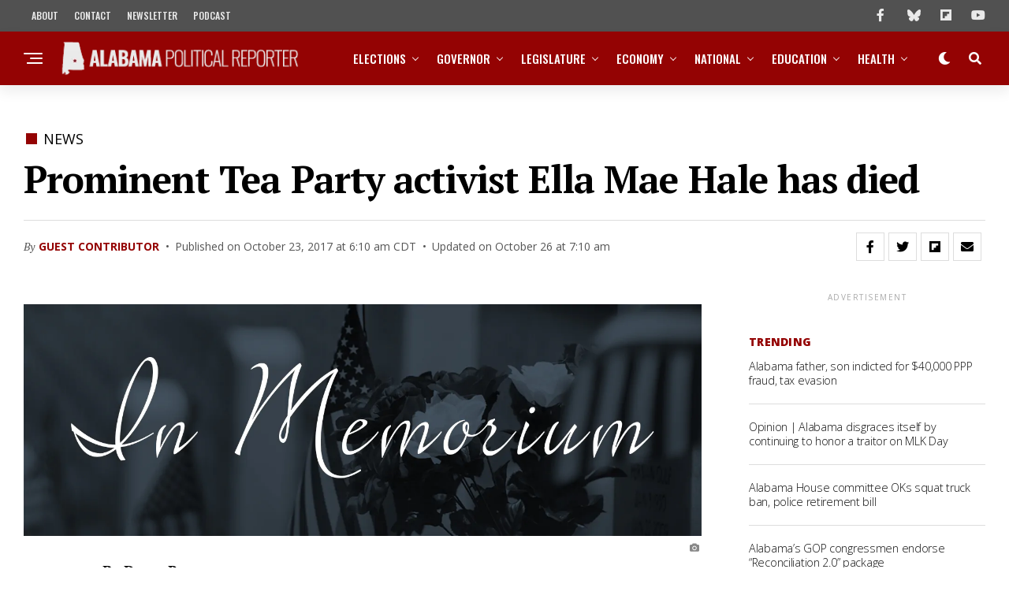

--- FILE ---
content_type: text/html; charset=UTF-8
request_url: https://www.alreporter.com/2017/10/23/prominent-tea-party-activist-ella-mae-hale-died/
body_size: 63808
content:
<!DOCTYPE html>
<html lang="en-US">
<head>
<meta charset="UTF-8" >
<meta name="viewport" id="viewport" content="width=device-width, initial-scale=1.0, maximum-scale=1.0, minimum-scale=1.0, user-scalable=no" />
<meta name='robots' content='index, follow, max-image-preview:large, max-snippet:-1, max-video-preview:-1' />

	<!-- This site is optimized with the Yoast SEO plugin v26.7 - https://yoast.com/wordpress/plugins/seo/ -->
	<title>Prominent Tea Party activist Ella Mae Hale has died</title>
	<meta name="description" content="By Dawn Ray Alabama Political Reporter Ella Mae Hale has left a void in the hearts of many.  If any word sums her up, it is passionate.  In the obituary," />
	<link rel="canonical" href="https://www.alreporter.com/2017/10/23/prominent-tea-party-activist-ella-mae-hale-died/" />
	<meta property="og:locale" content="en_US" />
	<meta property="og:type" content="article" />
	<meta property="og:title" content="Prominent Tea Party activist Ella Mae Hale has died" />
	<meta property="og:description" content="By Dawn Ray Alabama Political Reporter Ella Mae Hale has left a void in the hearts of many.  If any word sums her up, it is passionate.  In the obituary," />
	<meta property="og:url" content="https://www.alreporter.com/2017/10/23/prominent-tea-party-activist-ella-mae-hale-died/" />
	<meta property="og:site_name" content="Alabama Political Reporter" />
	<meta property="article:publisher" content="https://www.facebook.com/alreporter/" />
	<meta property="article:published_time" content="2017-10-23T11:10:55+00:00" />
	<meta property="article:modified_time" content="2017-10-26T12:10:11+00:00" />
	<meta property="og:image" content="https://www.alreporter.com/wp-content/uploads/2015/11/memorium.jpg" />
	<meta property="og:image:width" content="1463" />
	<meta property="og:image:height" content="500" />
	<meta property="og:image:type" content="image/jpeg" />
	<meta name="author" content="Guest Contributor" />
	<meta name="twitter:card" content="summary_large_image" />
	<meta name="twitter:creator" content="@alreporter" />
	<meta name="twitter:site" content="@alreporter" />
	<meta name="twitter:label1" content="Written by" />
	<meta name="twitter:data1" content="Guest Contributor" />
	<meta name="twitter:label2" content="Est. reading time" />
	<meta name="twitter:data2" content="4 minutes" />
	<script type="application/ld+json" class="yoast-schema-graph">{"@context":"https://schema.org","@graph":[{"@type":"NewsArticle","@id":"https://www.alreporter.com/2017/10/23/prominent-tea-party-activist-ella-mae-hale-died/#article","isPartOf":{"@id":"https://www.alreporter.com/2017/10/23/prominent-tea-party-activist-ella-mae-hale-died/"},"author":[{"@id":"https://www.alreporter.com/#/schema/person/e0f1e0e1ade9654522255a5e98ad0227"}],"headline":"Prominent Tea Party activist Ella Mae Hale has died","datePublished":"2017-10-23T11:10:55+00:00","dateModified":"2017-10-26T12:10:11+00:00","mainEntityOfPage":{"@id":"https://www.alreporter.com/2017/10/23/prominent-tea-party-activist-ella-mae-hale-died/"},"wordCount":732,"publisher":{"@id":"https://www.alreporter.com/#organization"},"image":{"@id":"https://www.alreporter.com/2017/10/23/prominent-tea-party-activist-ella-mae-hale-died/#primaryimage"},"thumbnailUrl":"https://www.alreporter.com/wp-content/uploads/2015/11/memorium.jpg","keywords":["obituary","Rainy Day Patriots","Tea Party"],"articleSection":["News"],"inLanguage":"en-US"},{"@type":"WebPage","@id":"https://www.alreporter.com/2017/10/23/prominent-tea-party-activist-ella-mae-hale-died/","url":"https://www.alreporter.com/2017/10/23/prominent-tea-party-activist-ella-mae-hale-died/","name":"Prominent Tea Party activist Ella Mae Hale has died","isPartOf":{"@id":"https://www.alreporter.com/#website"},"primaryImageOfPage":{"@id":"https://www.alreporter.com/2017/10/23/prominent-tea-party-activist-ella-mae-hale-died/#primaryimage"},"image":{"@id":"https://www.alreporter.com/2017/10/23/prominent-tea-party-activist-ella-mae-hale-died/#primaryimage"},"thumbnailUrl":"https://www.alreporter.com/wp-content/uploads/2015/11/memorium.jpg","datePublished":"2017-10-23T11:10:55+00:00","dateModified":"2017-10-26T12:10:11+00:00","description":"By Dawn Ray Alabama Political Reporter Ella Mae Hale has left a void in the hearts of many.  If any word sums her up, it is passionate.  In the obituary,","breadcrumb":{"@id":"https://www.alreporter.com/2017/10/23/prominent-tea-party-activist-ella-mae-hale-died/#breadcrumb"},"inLanguage":"en-US","potentialAction":[{"@type":"ReadAction","target":["https://www.alreporter.com/2017/10/23/prominent-tea-party-activist-ella-mae-hale-died/"]}]},{"@type":"ImageObject","inLanguage":"en-US","@id":"https://www.alreporter.com/2017/10/23/prominent-tea-party-activist-ella-mae-hale-died/#primaryimage","url":"https://www.alreporter.com/wp-content/uploads/2015/11/memorium.jpg","contentUrl":"https://www.alreporter.com/wp-content/uploads/2015/11/memorium.jpg","width":1463,"height":500},{"@type":"BreadcrumbList","@id":"https://www.alreporter.com/2017/10/23/prominent-tea-party-activist-ella-mae-hale-died/#breadcrumb","itemListElement":[{"@type":"ListItem","position":1,"name":"Home","item":"https://www.alreporter.com/"},{"@type":"ListItem","position":2,"name":"Prominent Tea Party activist Ella Mae Hale has died"}]},{"@type":"WebSite","@id":"https://www.alreporter.com/#website","url":"https://www.alreporter.com/","name":"Alabama Political Reporter","description":"Politics, News, Analysis and Opinion","publisher":{"@id":"https://www.alreporter.com/#organization"},"potentialAction":[{"@type":"SearchAction","target":{"@type":"EntryPoint","urlTemplate":"https://www.alreporter.com/?s={search_term_string}"},"query-input":{"@type":"PropertyValueSpecification","valueRequired":true,"valueName":"search_term_string"}}],"inLanguage":"en-US"},{"@type":"Organization","@id":"https://www.alreporter.com/#organization","name":"Alabama Political Reporter","url":"https://www.alreporter.com/","logo":{"@type":"ImageObject","inLanguage":"en-US","@id":"https://www.alreporter.com/#/schema/logo/image/","url":"https://www.alreporter.com/wp-content/uploads/2021/01/Asset-8.png","contentUrl":"https://www.alreporter.com/wp-content/uploads/2021/01/Asset-8.png","width":512,"height":491,"caption":"Alabama Political Reporter"},"image":{"@id":"https://www.alreporter.com/#/schema/logo/image/"},"sameAs":["https://www.facebook.com/alreporter/","https://x.com/alreporter","https://www.instagram.com/alabamapoliticalreporter/","https://www.linkedin.com/company/alreporter","https://www.youtube.com/channel/UCsCo__V-uX9-yB0nhTni4Tg"]},{"@type":"Person","@id":"https://www.alreporter.com/#/schema/person/e0f1e0e1ade9654522255a5e98ad0227","name":"Guest Contributor","image":{"@type":"ImageObject","inLanguage":"en-US","@id":"https://www.alreporter.com/#/schema/person/image/bc0f139491254d58f803be5083fd9249","url":"https://www.alreporter.com/wp-content/uploads/2019/01/Social-Logo-96x96.png","contentUrl":"https://www.alreporter.com/wp-content/uploads/2019/01/Social-Logo-96x96.png","caption":"Guest Contributor"},"url":"https://www.alreporter.com/author/guest-contributor/"}]}</script>
	<!-- / Yoast SEO plugin. -->


<link rel='dns-prefetch' href='//www.googletagmanager.com' />
<link rel='dns-prefetch' href='//ajax.googleapis.com' />
<link rel='dns-prefetch' href='//use.fontawesome.com' />
<link rel='dns-prefetch' href='//fonts.googleapis.com' />
<link rel='preconnect' href='https://fonts.googleapis.com' />
<link href='https://fonts.gstatic.com' crossorigin='anonymous' rel='preconnect' />
<link rel="alternate" type="application/rss+xml" title="Alabama Political Reporter &raquo; Feed" href="https://www.alreporter.com/feed/" />
<style id='wp-img-auto-sizes-contain-inline-css' type='text/css'>
img:is([sizes=auto i],[sizes^="auto," i]){contain-intrinsic-size:3000px 1500px}
/*# sourceURL=wp-img-auto-sizes-contain-inline-css */
</style>
<style id='wp-emoji-styles-inline-css' type='text/css'>

	img.wp-smiley, img.emoji {
		display: inline !important;
		border: none !important;
		box-shadow: none !important;
		height: 1em !important;
		width: 1em !important;
		margin: 0 0.07em !important;
		vertical-align: -0.1em !important;
		background: none !important;
		padding: 0 !important;
	}
/*# sourceURL=wp-emoji-styles-inline-css */
</style>
<link rel='stylesheet' id='wp-block-library-css' href='https://www.alreporter.com/wp-includes/css/dist/block-library/style.min.css?ver=6.9' type='text/css' media='all' />
<style id='classic-theme-styles-inline-css' type='text/css'>
/*! This file is auto-generated */
.wp-block-button__link{color:#fff;background-color:#32373c;border-radius:9999px;box-shadow:none;text-decoration:none;padding:calc(.667em + 2px) calc(1.333em + 2px);font-size:1.125em}.wp-block-file__button{background:#32373c;color:#fff;text-decoration:none}
/*# sourceURL=/wp-includes/css/classic-themes.min.css */
</style>
<style id='co-authors-plus-coauthors-style-inline-css' type='text/css'>
.wp-block-co-authors-plus-coauthors.is-layout-flow [class*=wp-block-co-authors-plus]{display:inline}

/*# sourceURL=https://www.alreporter.com/wp-content/plugins/co-authors-plus/build/blocks/block-coauthors/style-index.css */
</style>
<style id='co-authors-plus-avatar-style-inline-css' type='text/css'>
.wp-block-co-authors-plus-avatar :where(img){height:auto;max-width:100%;vertical-align:bottom}.wp-block-co-authors-plus-coauthors.is-layout-flow .wp-block-co-authors-plus-avatar :where(img){vertical-align:middle}.wp-block-co-authors-plus-avatar:is(.alignleft,.alignright){display:table}.wp-block-co-authors-plus-avatar.aligncenter{display:table;margin-inline:auto}

/*# sourceURL=https://www.alreporter.com/wp-content/plugins/co-authors-plus/build/blocks/block-coauthor-avatar/style-index.css */
</style>
<style id='co-authors-plus-image-style-inline-css' type='text/css'>
.wp-block-co-authors-plus-image{margin-bottom:0}.wp-block-co-authors-plus-image :where(img){height:auto;max-width:100%;vertical-align:bottom}.wp-block-co-authors-plus-coauthors.is-layout-flow .wp-block-co-authors-plus-image :where(img){vertical-align:middle}.wp-block-co-authors-plus-image:is(.alignfull,.alignwide) :where(img){width:100%}.wp-block-co-authors-plus-image:is(.alignleft,.alignright){display:table}.wp-block-co-authors-plus-image.aligncenter{display:table;margin-inline:auto}

/*# sourceURL=https://www.alreporter.com/wp-content/plugins/co-authors-plus/build/blocks/block-coauthor-image/style-index.css */
</style>
<style id='global-styles-inline-css' type='text/css'>
:root{--wp--preset--aspect-ratio--square: 1;--wp--preset--aspect-ratio--4-3: 4/3;--wp--preset--aspect-ratio--3-4: 3/4;--wp--preset--aspect-ratio--3-2: 3/2;--wp--preset--aspect-ratio--2-3: 2/3;--wp--preset--aspect-ratio--16-9: 16/9;--wp--preset--aspect-ratio--9-16: 9/16;--wp--preset--color--black: #000000;--wp--preset--color--cyan-bluish-gray: #abb8c3;--wp--preset--color--white: #ffffff;--wp--preset--color--pale-pink: #f78da7;--wp--preset--color--vivid-red: #cf2e2e;--wp--preset--color--luminous-vivid-orange: #ff6900;--wp--preset--color--luminous-vivid-amber: #fcb900;--wp--preset--color--light-green-cyan: #7bdcb5;--wp--preset--color--vivid-green-cyan: #00d084;--wp--preset--color--pale-cyan-blue: #8ed1fc;--wp--preset--color--vivid-cyan-blue: #0693e3;--wp--preset--color--vivid-purple: #9b51e0;--wp--preset--gradient--vivid-cyan-blue-to-vivid-purple: linear-gradient(135deg,rgb(6,147,227) 0%,rgb(155,81,224) 100%);--wp--preset--gradient--light-green-cyan-to-vivid-green-cyan: linear-gradient(135deg,rgb(122,220,180) 0%,rgb(0,208,130) 100%);--wp--preset--gradient--luminous-vivid-amber-to-luminous-vivid-orange: linear-gradient(135deg,rgb(252,185,0) 0%,rgb(255,105,0) 100%);--wp--preset--gradient--luminous-vivid-orange-to-vivid-red: linear-gradient(135deg,rgb(255,105,0) 0%,rgb(207,46,46) 100%);--wp--preset--gradient--very-light-gray-to-cyan-bluish-gray: linear-gradient(135deg,rgb(238,238,238) 0%,rgb(169,184,195) 100%);--wp--preset--gradient--cool-to-warm-spectrum: linear-gradient(135deg,rgb(74,234,220) 0%,rgb(151,120,209) 20%,rgb(207,42,186) 40%,rgb(238,44,130) 60%,rgb(251,105,98) 80%,rgb(254,248,76) 100%);--wp--preset--gradient--blush-light-purple: linear-gradient(135deg,rgb(255,206,236) 0%,rgb(152,150,240) 100%);--wp--preset--gradient--blush-bordeaux: linear-gradient(135deg,rgb(254,205,165) 0%,rgb(254,45,45) 50%,rgb(107,0,62) 100%);--wp--preset--gradient--luminous-dusk: linear-gradient(135deg,rgb(255,203,112) 0%,rgb(199,81,192) 50%,rgb(65,88,208) 100%);--wp--preset--gradient--pale-ocean: linear-gradient(135deg,rgb(255,245,203) 0%,rgb(182,227,212) 50%,rgb(51,167,181) 100%);--wp--preset--gradient--electric-grass: linear-gradient(135deg,rgb(202,248,128) 0%,rgb(113,206,126) 100%);--wp--preset--gradient--midnight: linear-gradient(135deg,rgb(2,3,129) 0%,rgb(40,116,252) 100%);--wp--preset--font-size--small: 13px;--wp--preset--font-size--medium: 20px;--wp--preset--font-size--large: 36px;--wp--preset--font-size--x-large: 42px;--wp--preset--spacing--20: 0.44rem;--wp--preset--spacing--30: 0.67rem;--wp--preset--spacing--40: 1rem;--wp--preset--spacing--50: 1.5rem;--wp--preset--spacing--60: 2.25rem;--wp--preset--spacing--70: 3.38rem;--wp--preset--spacing--80: 5.06rem;--wp--preset--shadow--natural: 6px 6px 9px rgba(0, 0, 0, 0.2);--wp--preset--shadow--deep: 12px 12px 50px rgba(0, 0, 0, 0.4);--wp--preset--shadow--sharp: 6px 6px 0px rgba(0, 0, 0, 0.2);--wp--preset--shadow--outlined: 6px 6px 0px -3px rgb(255, 255, 255), 6px 6px rgb(0, 0, 0);--wp--preset--shadow--crisp: 6px 6px 0px rgb(0, 0, 0);}:where(.is-layout-flex){gap: 0.5em;}:where(.is-layout-grid){gap: 0.5em;}body .is-layout-flex{display: flex;}.is-layout-flex{flex-wrap: wrap;align-items: center;}.is-layout-flex > :is(*, div){margin: 0;}body .is-layout-grid{display: grid;}.is-layout-grid > :is(*, div){margin: 0;}:where(.wp-block-columns.is-layout-flex){gap: 2em;}:where(.wp-block-columns.is-layout-grid){gap: 2em;}:where(.wp-block-post-template.is-layout-flex){gap: 1.25em;}:where(.wp-block-post-template.is-layout-grid){gap: 1.25em;}.has-black-color{color: var(--wp--preset--color--black) !important;}.has-cyan-bluish-gray-color{color: var(--wp--preset--color--cyan-bluish-gray) !important;}.has-white-color{color: var(--wp--preset--color--white) !important;}.has-pale-pink-color{color: var(--wp--preset--color--pale-pink) !important;}.has-vivid-red-color{color: var(--wp--preset--color--vivid-red) !important;}.has-luminous-vivid-orange-color{color: var(--wp--preset--color--luminous-vivid-orange) !important;}.has-luminous-vivid-amber-color{color: var(--wp--preset--color--luminous-vivid-amber) !important;}.has-light-green-cyan-color{color: var(--wp--preset--color--light-green-cyan) !important;}.has-vivid-green-cyan-color{color: var(--wp--preset--color--vivid-green-cyan) !important;}.has-pale-cyan-blue-color{color: var(--wp--preset--color--pale-cyan-blue) !important;}.has-vivid-cyan-blue-color{color: var(--wp--preset--color--vivid-cyan-blue) !important;}.has-vivid-purple-color{color: var(--wp--preset--color--vivid-purple) !important;}.has-black-background-color{background-color: var(--wp--preset--color--black) !important;}.has-cyan-bluish-gray-background-color{background-color: var(--wp--preset--color--cyan-bluish-gray) !important;}.has-white-background-color{background-color: var(--wp--preset--color--white) !important;}.has-pale-pink-background-color{background-color: var(--wp--preset--color--pale-pink) !important;}.has-vivid-red-background-color{background-color: var(--wp--preset--color--vivid-red) !important;}.has-luminous-vivid-orange-background-color{background-color: var(--wp--preset--color--luminous-vivid-orange) !important;}.has-luminous-vivid-amber-background-color{background-color: var(--wp--preset--color--luminous-vivid-amber) !important;}.has-light-green-cyan-background-color{background-color: var(--wp--preset--color--light-green-cyan) !important;}.has-vivid-green-cyan-background-color{background-color: var(--wp--preset--color--vivid-green-cyan) !important;}.has-pale-cyan-blue-background-color{background-color: var(--wp--preset--color--pale-cyan-blue) !important;}.has-vivid-cyan-blue-background-color{background-color: var(--wp--preset--color--vivid-cyan-blue) !important;}.has-vivid-purple-background-color{background-color: var(--wp--preset--color--vivid-purple) !important;}.has-black-border-color{border-color: var(--wp--preset--color--black) !important;}.has-cyan-bluish-gray-border-color{border-color: var(--wp--preset--color--cyan-bluish-gray) !important;}.has-white-border-color{border-color: var(--wp--preset--color--white) !important;}.has-pale-pink-border-color{border-color: var(--wp--preset--color--pale-pink) !important;}.has-vivid-red-border-color{border-color: var(--wp--preset--color--vivid-red) !important;}.has-luminous-vivid-orange-border-color{border-color: var(--wp--preset--color--luminous-vivid-orange) !important;}.has-luminous-vivid-amber-border-color{border-color: var(--wp--preset--color--luminous-vivid-amber) !important;}.has-light-green-cyan-border-color{border-color: var(--wp--preset--color--light-green-cyan) !important;}.has-vivid-green-cyan-border-color{border-color: var(--wp--preset--color--vivid-green-cyan) !important;}.has-pale-cyan-blue-border-color{border-color: var(--wp--preset--color--pale-cyan-blue) !important;}.has-vivid-cyan-blue-border-color{border-color: var(--wp--preset--color--vivid-cyan-blue) !important;}.has-vivid-purple-border-color{border-color: var(--wp--preset--color--vivid-purple) !important;}.has-vivid-cyan-blue-to-vivid-purple-gradient-background{background: var(--wp--preset--gradient--vivid-cyan-blue-to-vivid-purple) !important;}.has-light-green-cyan-to-vivid-green-cyan-gradient-background{background: var(--wp--preset--gradient--light-green-cyan-to-vivid-green-cyan) !important;}.has-luminous-vivid-amber-to-luminous-vivid-orange-gradient-background{background: var(--wp--preset--gradient--luminous-vivid-amber-to-luminous-vivid-orange) !important;}.has-luminous-vivid-orange-to-vivid-red-gradient-background{background: var(--wp--preset--gradient--luminous-vivid-orange-to-vivid-red) !important;}.has-very-light-gray-to-cyan-bluish-gray-gradient-background{background: var(--wp--preset--gradient--very-light-gray-to-cyan-bluish-gray) !important;}.has-cool-to-warm-spectrum-gradient-background{background: var(--wp--preset--gradient--cool-to-warm-spectrum) !important;}.has-blush-light-purple-gradient-background{background: var(--wp--preset--gradient--blush-light-purple) !important;}.has-blush-bordeaux-gradient-background{background: var(--wp--preset--gradient--blush-bordeaux) !important;}.has-luminous-dusk-gradient-background{background: var(--wp--preset--gradient--luminous-dusk) !important;}.has-pale-ocean-gradient-background{background: var(--wp--preset--gradient--pale-ocean) !important;}.has-electric-grass-gradient-background{background: var(--wp--preset--gradient--electric-grass) !important;}.has-midnight-gradient-background{background: var(--wp--preset--gradient--midnight) !important;}.has-small-font-size{font-size: var(--wp--preset--font-size--small) !important;}.has-medium-font-size{font-size: var(--wp--preset--font-size--medium) !important;}.has-large-font-size{font-size: var(--wp--preset--font-size--large) !important;}.has-x-large-font-size{font-size: var(--wp--preset--font-size--x-large) !important;}
:where(.wp-block-post-template.is-layout-flex){gap: 1.25em;}:where(.wp-block-post-template.is-layout-grid){gap: 1.25em;}
:where(.wp-block-term-template.is-layout-flex){gap: 1.25em;}:where(.wp-block-term-template.is-layout-grid){gap: 1.25em;}
:where(.wp-block-columns.is-layout-flex){gap: 2em;}:where(.wp-block-columns.is-layout-grid){gap: 2em;}
:root :where(.wp-block-pullquote){font-size: 1.5em;line-height: 1.6;}
/*# sourceURL=global-styles-inline-css */
</style>
<link rel='stylesheet' id='ql-jquery-ui-css' href='//ajax.googleapis.com/ajax/libs/jqueryui/1.12.1/themes/smoothness/jquery-ui.css?ver=6.9' type='text/css' media='all' />
<link rel='stylesheet' id='zox-custom-style-css' href='https://www.alreporter.com/wp-content/themes/zoxpress/style.css?ver=6.9' type='text/css' media='all' />
<style id='zox-custom-style-inline-css' type='text/css'>


	a,
	a:visited,
	a:hover h2.zox-s-title1,
	a:hover h2.zox-s-title1-feat,
	a:hover h2.zox-s-title2,
	a:hover h2.zox-s-title3,
	.zox-post-body p a,
	h3.zox-post-cat a,
	.sp-template a,
	.sp-data-table a,
	span.zox-author-name a,
	a:hover h2.zox-authors-latest,
	span.zox-authors-name a:hover,
	#zox-side-wrap a:hover {
		color: #940303;
	}

	.zox-s8 a:hover h2.zox-s-title1,
	.zox-s8 a:hover h2.zox-s-title1-feat,
	.zox-s8 a:hover h2.zox-s-title2,
	.zox-s8 a:hover h2.zox-s-title3 {
		box-shadow: 15px 0 0 #fff, -10px 0 0 #fff;
		color: #940303;
	}

	.woocommerce-message:before,
	.woocommerce-info:before,
	.woocommerce-message:before,
	.woocommerce .star-rating span:before,
	span.zox-s-cat,
	h3.zox-post-cat a,
	.zox-s6 span.zox-s-cat,
	.zox-s8 span.zox-s-cat,
	.zox-widget-side-trend-wrap .zox-art-text:before {
		color: #940303;
	}

	.zox-widget-bgp,
	.zox-widget-bgp.zox-widget-txtw .zox-art-wrap,
	.zox-widget-bgp.zox-widget-txtw .zox-widget-featl-sub .zox-art-wrap,
	.zox-s4 .zox-widget-bgp span.zox-s-cat,
	.woocommerce span.onsale,
	.zox-s7 .zox-byline-wrap:before,
	.zox-s3 span.zox-s-cat,
	.zox-o1 span.zox-s-cat,
	.zox-s3 .zox-widget-side-trend-wrap .zox-art-text:before,
	.sp-table-caption,
	#zox-search-form #zox-search-submit,
	#zox-search-form2 #zox-search-submit2,
	.pagination .current,
	.pagination a:hover,
	.zox-o6 span.zox-s-cat {
		background: #940303;
	}

	.woocommerce .widget_price_filter .ui-slider .ui-slider-handle,
	.woocommerce #respond input#submit.alt,
	.woocommerce a.button.alt,
	.woocommerce button.button.alt,
	.woocommerce input.button.alt,
	.woocommerce #respond input#submit.alt:hover,
	.woocommerce a.button.alt:hover,
	.woocommerce button.button.alt:hover,
	.woocommerce input.button.alt:hover {
		background-color: #940303;
	}

	.woocommerce-error,
	.woocommerce-info,
	.woocommerce-message {
		border-top-color: #940303;
	}

	.zox-feat-ent1-left,
	.zox-ent1 .zox-side-widget {
		border-top: 2px solid #940303;
	}

	.zox-feat-ent3-main-wrap h2.zox-s-title2 {
		background-color: #940303;
		box-shadow: 15px 0 0 #940303, -10px 0 0 #940303;
	}

	.zox-widget-side-trend-wrap .zox-art-text:before,
	.pagination .current,
	.pagination a:hover {
		border: 1px solid #940303;
	}

	.zox-post-type {
		border: 3px solid #940303;
	}
	.zox-net1 .zox-post-type,
	.zox-net2 .zox-post-type {
		background: #940303;
	}
	.zox-widget-featl-sub .zox-post-type {
		border: 2px solid #940303;
	}

	@media screen and (max-width: 479px) {
	.zox-net1.zox-s4 .zox-widget-bgp .zox-art-main span.zox-s-cat {
		background: #940303 !important;
	}
	}

	.zox-o3 h3.zox-s-cat {
		background: #940303;
	}

	.zox-widget-bgs,
	.zox-widget-bgs.zox-widget-txtw .zox-art-wrap,
	.zox-widget-bgs.zox-widget-txtw .zox-widget-featl-sub .zox-art-wrap,
	.zox-s4 .zox-widget-bgs span.zox-s-cat {
		background: #940303;
	}

	#zox-top-head-wrap {
		background: #515151;
	}

	span.zox-top-soc-but,
	.zox-top-nav-menu ul li a,
	span.zox-woo-cart-icon {
		color: #eaeaea;
	}

	span.zox-woo-cart-num {
		background: #eaeaea;
	}

	.zox-top-nav-menu ul li:hover a {
		color: #eaeaea;
	}

	#zox-top-head-wrap,
	#zox-top-head,
	#zox-top-head-left,
	#zox-top-head-mid,
	#zox-top-head-right,
	.zox-top-nav-menu ul {
		height: 40px;
	}

	#zox-top-head-mid img {
		max-height: calc(40px - 20px);
	}

	.zox-top-nav-menu ul li a {
		font-size: 12px;
	}

	#zox-bot-head-wrap,
	#zox-bot-head-wrap.zox-trans-bot.zox-fix-up,
	#zox-fly-wrap,
	#zox-bot-head-wrap.zox-trans-bot:hover {
		background-color: #940303;
		background-image: none;
	}

	.zox-nav-menu ul li a,
	span.zox-nav-search-but,
	span.zox-night,
	.zox-trans-bot.zox-fix-up .zox-nav-menu ul li a,
	.zox-trans-bot.zox-fix-up span.zox-nav-search-but,
	nav.zox-fly-nav-menu ul li a,
	span.zox-fly-soc-head,
	ul.zox-fly-soc-list li a,
	nav.zox-fly-nav-menu ul li.menu-item-has-children:after {
		color: #ffffff;
	}

	.zox-nav-menu ul li.menu-item-has-children a:after,
	.zox-nav-menu ul li.zox-mega-drop a:after {
		border-right: 1px solid #ffffff;
		border-bottom: 1px solid #ffffff;
	}

	.zox-fly-but-wrap span,
	.zox-trans-bot.zox-fix-up .zox-fly-but-wrap span {
		background: #ffffff;
	}

	.zox-nav-menu ul li:hover a,
	span.zox-nav-search-but:hover,
	span.zox-night:hover {
		color: #eaeaea;
	}

	.zox-fly-but-wrap:hover span {
		background: #eaeaea;
	}

	span.zox-widget-main-title {
		color: #515151;
	}

	#zox-foot-wrap {
		background: #515151;
	}

	#zox-foot-wrap p {
		color: #eaeaea;
	}

	#zox-foot-wrap a {
		color: #eaeaea;
	}

	ul.zox-foot-soc-list li a {
		border: 1px solid #eaeaea;
	}

	span.zox-widget-side-title {
		color: #940303;
	}

	span.zox-post-main-title {
		color: #515151;
	}

	.zox-top-nav-menu ul li a {
		padding-top: calc((40px - 12px) / 2);
		padding-bottom: calc((40px - 12px) / 2);
	}

	#zox-bot-head-wrap,
	.zox-bot-head-menu,
	#zox-bot-head,
	#zox-bot-head-left,
	#zox-bot-head-right,
	#zox-bot-head-mid,
	.zox-bot-head-logo,
	.zox-bot-head-logo-main,
	.zox-nav-menu,
	.zox-nav-menu ul {
		height: 68px;
	}

	.zox-bot-head-logo img,
	.zox-bot-head-logo-main img {
		max-height: calc(68px - 20px);
	}

	.zox-nav-menu ul li ul.sub-menu,
	.zox-nav-menu ul li.menu-item-object-category .zox-mega-dropdown {
		top: 68px;
	}

	.zox-nav-menu ul li a {
		font-size: 15px;
	}

	.zox-nav-menu ul li a {
		padding-top: calc((68px - 15px) / 2);
		padding-bottom: calc((68px - 15px) / 2);
	}

	.zox-fix-up {
		top: -68px !important;
		-webkit-transform: translate3d(0,-68px,0) !important;
	   	   -moz-transform: translate3d(0,-68px,0) !important;
	    	-ms-transform: translate3d(0,-68px,0) !important;
	     	 -o-transform: translate3d(0,-68px,0) !important;
				transform: translate3d(0,-68px,0) !important;
	}

	.zox-fix {
		top: -68px;
		-webkit-transform: translate3d(0,68px,0) !important;
	   	   -moz-transform: translate3d(0,68px,0) !important;
	    	-ms-transform: translate3d(0,68px,0) !important;
	     	 -o-transform: translate3d(0,68px,0) !important;
				transform: translate3d(0,68px,0) !important;
	}

	.zox-fix-up .zox-nav-menu ul li a {
		padding-top: calc((60px - 15px) / 2);
		padding-bottom: calc((60px - 15px) / 2);
	}

	.zox-feat-ent1-grid,
	.zox-feat-ent2-bot,
	.zox-feat-net1-grid {
		grid-template-columns: auto 300px;
	}

	body,
	span.zox-s-cat,
	span.zox-ad-label,
	.woocommerce ul.product_list_widget li a,
	.woocommerce ul.product_list_widget span.product-title,
	.woocommerce #reviews #comments ol.commentlist li .comment-text p.meta,
	.woocommerce div.product p.price,
	.woocommerce div.product p.price ins,
	.woocommerce div.product p.price del,
	.woocommerce ul.products li.product .price del,
	.woocommerce ul.products li.product .price ins,
	.woocommerce ul.products li.product .price,
	.woocommerce #respond input#submit,
	.woocommerce a.button,
	.woocommerce button.button,
	.woocommerce input.button,
	.woocommerce .widget_price_filter .price_slider_amount .button,
	.woocommerce span.onsale,
	.woocommerce-review-link,
	#woo-content p.woocommerce-result-count,
	.woocommerce div.product .woocommerce-tabs ul.tabs li a,
	.woocommerce .woocommerce-breadcrumb,
	.woocommerce #respond input#submit.alt,
	.woocommerce a.button.alt,
	.woocommerce button.button.alt,
	.woocommerce input.button.alt,
	.zox-post-tags-header,
	.zox-post-tags a {
		font-family: 'Open Sans', sans-serif;
		font-weight: 400;
		text-transform: None;
	}

	#zox-woo-side-wrap span.zox-widget-side-title,
	span.zox-authors-name a,
	h1.zox-author-top-head {
		font-family: 'Open Sans', sans-serif;
	}

	p.zox-s-graph,
	span.zox-post-excerpt p,
	.zox-post-body p,
	#woo-content p,
	#zox-404 p,
	.zox-post-body ul li,
	.zox-post-body ol li,
	.zox-author-box-text p {
		font-family: 'PT Serif', sans-serif;
		font-weight: 300;
		text-transform: None;
	}

	.zox-nav-menu ul li a,
	.zox-top-nav-menu ul li a,
	nav.zox-fly-nav-menu ul li a {
		font-family: 'Oswald', sans-serif;
		font-weight: 500;
		text-transform: Uppercase;
	}

	.zox-nav-menu ul li ul.zox-mega-list li a,
	.zox-nav-menu ul li ul.zox-mega-list li a p {
		font-family: 'Oswald', sans-serif;
	}

	h2.zox-s-title1,
	h2.zox-s-title1-feat,
	.woocommerce div.product .product_title,
	.woocommerce .related h2,
	#woo-content .summary p.price,
	.woocommerce div.product .woocommerce-tabs .panel h2,
	#zox-404 h1,
	h1.zox-post-title,
	.zox-widget-side-trend-wrap .zox-art-text:before,
	.zox-post-body blockquote p,
	.zox-post-body .wp-block-pullquote blockquote p,
	.zox-post-body h1,
	.zox-post-body h2,
	.zox-post-body h3,
	.zox-post-body h4,
	.zox-post-body h5,
	.zox-post-body h6,
	.comment-inner h1,
	.comment-inner h2,
	.comment-inner h3,
	.comment-inner h4,
	.comment-inner h5,
	.comment-inner h6,
	span.zox-author-box-name a {
		font-family: 'PT Serif', sans-serif;
		font-weight: 900;
		text-transform: None;
	}

	span.zox-widget-main-title {
		font-family: 'Open Sans', sans-serif;
		font-weight: 500;
		text-transform: Capitalize;
	}

	span.zox-widget-side-title {
		font-family: 'Open Sans', sans-serif;
		font-weight: 900;
		text-transform: Capitalize;
	}

	span.zox-post-main-title {
		font-family: 'Open Sans', sans-serif;
		font-weight: 300;
		text-transform: Capitalize;
	}

	h2.zox-s-title2,
	h2.zox-s-title3,
	span.zox-woo-cart-num,
	p.zox-search-p,
	.alp-related-posts .current .post-title,
	.alp-related-posts-wrapper .alp-related-post .post-title,
	.zox-widget-txtw span.zox-widget-main-title {
		font-family: 'Open Sans', sans-serif;
		font-weight: 500;
		text-transform: None;
	}

	.zox-post-width {
		margin: 0 auto;
		max-width: calc(1400px + 60px);
	}


	

			.zox-head-width {
				margin: 0 auto;
				max-width: none;
			}
			.zox-nav-menu ul li.zox-mega-drop .zox-mega-dropdown {
				left: calc(((100vw - 100%) /2) * -1);
			}
				

			.zox-body-width,
			.zox-widget-feat-wrap.zox-o1 .zox-art-text-cont,
			.zox-widget-feat-wrap.zox-o4 .zox-art-text-cont,
			.zox-widget-feat-main.zox-o1 .zox-art-text-cont,
			.zox-widget-feat-main.zox-o4 .zox-art-text-cont {
				margin: 0 auto;
				padding: 0 30px;
				max-width: none;
			}
			@media screen and (min-width: 1601px) {
				.zox-body-width,
				.zox-title-width {
					max-width: 1600px;
				}
			}
				

		#zox-top-head {
			grid-template-columns: auto 250px;
		}
		#zox-top-head-left {
			width: 100%;
		}
		#zox-top-head-mid {
			display: none;
		}
			

		#zox-bot-head-mid {
			display: grid;
			grid-column-gap: 20px;
			grid-template-columns: auto auto;
			justify-content: start;
			position: relative;
		}
		.zox-bot-head-logo {
			position: relative;
				top: auto;
				left: auto;
		}
		#zox-bot-head-wrap .zox-nav-menu ul li:first-child a {
			padding-left: 0;
		}
		.zox-bot-head-menu {
			padding: 0;
		}
			

			#zox-bot-head-left {
				display: grid;
			}
			#zox-bot-head {
				grid-template-columns: 24px auto 60px;
			}
			.zox-bot-head-menu {
				padding: 0 0 0 36px;
			}
				

	#zox-bot-head-wrap {
		-webkit-box-shadow: 0 0.5rem 1rem 0 rgba(21,21,30,0.08);
		   -moz-box-shadow: 0 0.5rem 1rem 0 rgba(21,21,30,0.08);
			-ms-box-shadow: 0 0.5rem 1rem 0 rgba(21,21,30,0.08);
			 -o-box-shadow: 0 0.5rem 1rem 0 rgba(21,21,30,0.08);
				box-shadow: 0 0.5rem 1rem 0 rgba(21,21,30,0.08);
	}
		

.zox-nav-links {
	display: none;
	}
	

					#zox-home-body-wrap {
						grid-template-columns: auto 300px;
						}
						

	span.zox-byline-date {
		display: none;
	}
	

	.zox-post-body p a {
		color: #940303;
		box-shadow: none;
	}
	.zox-post-body p a:hover {
		color: #940303;
		box-shadow: inset 0 -1px 0 0 #fff, inset 0 -2px 0 0 #940303;
	}
	

			.zox-widget-main-head {
				margin: 0 0 15px;
			}
			h4.zox-widget-main-title {
				border-top: 1px solid #ccc;
				position: relative;
				text-align: center;
			}
			span.zox-widget-main-title {
				background: #fff;
				border: 1px solid #ddd;
				color: #515151;
				display: inline-block;
				font-size: 18px;
				letter-spacing: .05em;
				padding: 5px 10px 7px;
				position: relative;
					top: -16px;
				text-transform: uppercase;
			}
			.zox_feat_widget .zox-widget-main-head {
				margin: 0;
			}
			.zox_feat_widget h4.zox-widget-main-title {
				height: 1px;
				z-index: 10;
			}
			

			.zox-widget-side-head {
				margin: 0 0 15px;
			}
			h4.zox-widget-side-title {
				text-align: left;
			}
			span.zox-widget-side-title {
				font-size: .875rem;
				letter-spacing: .02em;
				text-transform: uppercase;
			}
			

		.zox-post-main-head {
			margin: 0 0 15px;
		}
		h4.zox-post-main-title {
			border-top: 1px solid #ccc;
			position: relative;
			text-align: center;
		}
		span.zox-post-main-title {
			background: #fff;
			border: 1px solid #ddd;
			color: #515151;
			display: inline-block;
			font-size: 18px;
			letter-spacing: .05em;
			padding: 5px 10px 7px;
			position: relative;
				top: -16px;
			text-transform: uppercase;
		}
		.zox_feat_widget .zox-post-main-head {
			margin: 0;
		}
		.zox_feat_widget h4.zox-post-main-title {
			height: 1px;
			z-index: 10;
		}
		

	.archive #zox-home-body-wrap {
		grid-gap: 0;
		grid-template-columns: 100%;
	}
	.archive #zox-home-right-wrap {
		display: none;
	}
	


		
/*# sourceURL=zox-custom-style-inline-css */
</style>
<link rel='stylesheet' id='fontawesome-child-css' href='https://use.fontawesome.com/releases/v5.5.0/css/all.css?ver=6.9' type='text/css' media='all' />
<link rel='stylesheet' id='zox-custom-child-style-css' href='https://www.alreporter.com/wp-content/themes/apr-zoxpress/style.css?ver=1.0.0' type='text/css' media='all' />
<link rel='stylesheet' id='fontawesome-css' href='https://www.alreporter.com/wp-content/themes/apr-zoxpress/font-awesome/css/all.css?ver=6.9' type='text/css' media='all' />
<style id="zox-fonts-css" media="all">/* cyrillic-ext */
@font-face {
  font-family: 'Open Sans';
  font-style: italic;
  font-weight: 300 800;
  font-stretch: 100%;
  font-display: swap;
  src: url(/fonts.gstatic.com/s/opensans/v44/memtYaGs126MiZpBA-UFUIcVXSCEkx2cmqvXlWqWtE6FxZCJgvAQ.woff2) format('woff2');
  unicode-range: U+0460-052F, U+1C80-1C8A, U+20B4, U+2DE0-2DFF, U+A640-A69F, U+FE2E-FE2F;
}
/* cyrillic */
@font-face {
  font-family: 'Open Sans';
  font-style: italic;
  font-weight: 300 800;
  font-stretch: 100%;
  font-display: swap;
  src: url(/fonts.gstatic.com/s/opensans/v44/memtYaGs126MiZpBA-UFUIcVXSCEkx2cmqvXlWqWvU6FxZCJgvAQ.woff2) format('woff2');
  unicode-range: U+0301, U+0400-045F, U+0490-0491, U+04B0-04B1, U+2116;
}
/* greek-ext */
@font-face {
  font-family: 'Open Sans';
  font-style: italic;
  font-weight: 300 800;
  font-stretch: 100%;
  font-display: swap;
  src: url(/fonts.gstatic.com/s/opensans/v44/memtYaGs126MiZpBA-UFUIcVXSCEkx2cmqvXlWqWtU6FxZCJgvAQ.woff2) format('woff2');
  unicode-range: U+1F00-1FFF;
}
/* greek */
@font-face {
  font-family: 'Open Sans';
  font-style: italic;
  font-weight: 300 800;
  font-stretch: 100%;
  font-display: swap;
  src: url(/fonts.gstatic.com/s/opensans/v44/memtYaGs126MiZpBA-UFUIcVXSCEkx2cmqvXlWqWuk6FxZCJgvAQ.woff2) format('woff2');
  unicode-range: U+0370-0377, U+037A-037F, U+0384-038A, U+038C, U+038E-03A1, U+03A3-03FF;
}
/* hebrew */
@font-face {
  font-family: 'Open Sans';
  font-style: italic;
  font-weight: 300 800;
  font-stretch: 100%;
  font-display: swap;
  src: url(/fonts.gstatic.com/s/opensans/v44/memtYaGs126MiZpBA-UFUIcVXSCEkx2cmqvXlWqWu06FxZCJgvAQ.woff2) format('woff2');
  unicode-range: U+0307-0308, U+0590-05FF, U+200C-2010, U+20AA, U+25CC, U+FB1D-FB4F;
}
/* math */
@font-face {
  font-family: 'Open Sans';
  font-style: italic;
  font-weight: 300 800;
  font-stretch: 100%;
  font-display: swap;
  src: url(/fonts.gstatic.com/s/opensans/v44/memtYaGs126MiZpBA-UFUIcVXSCEkx2cmqvXlWqWxU6FxZCJgvAQ.woff2) format('woff2');
  unicode-range: U+0302-0303, U+0305, U+0307-0308, U+0310, U+0312, U+0315, U+031A, U+0326-0327, U+032C, U+032F-0330, U+0332-0333, U+0338, U+033A, U+0346, U+034D, U+0391-03A1, U+03A3-03A9, U+03B1-03C9, U+03D1, U+03D5-03D6, U+03F0-03F1, U+03F4-03F5, U+2016-2017, U+2034-2038, U+203C, U+2040, U+2043, U+2047, U+2050, U+2057, U+205F, U+2070-2071, U+2074-208E, U+2090-209C, U+20D0-20DC, U+20E1, U+20E5-20EF, U+2100-2112, U+2114-2115, U+2117-2121, U+2123-214F, U+2190, U+2192, U+2194-21AE, U+21B0-21E5, U+21F1-21F2, U+21F4-2211, U+2213-2214, U+2216-22FF, U+2308-230B, U+2310, U+2319, U+231C-2321, U+2336-237A, U+237C, U+2395, U+239B-23B7, U+23D0, U+23DC-23E1, U+2474-2475, U+25AF, U+25B3, U+25B7, U+25BD, U+25C1, U+25CA, U+25CC, U+25FB, U+266D-266F, U+27C0-27FF, U+2900-2AFF, U+2B0E-2B11, U+2B30-2B4C, U+2BFE, U+3030, U+FF5B, U+FF5D, U+1D400-1D7FF, U+1EE00-1EEFF;
}
/* symbols */
@font-face {
  font-family: 'Open Sans';
  font-style: italic;
  font-weight: 300 800;
  font-stretch: 100%;
  font-display: swap;
  src: url(/fonts.gstatic.com/s/opensans/v44/memtYaGs126MiZpBA-UFUIcVXSCEkx2cmqvXlWqW106FxZCJgvAQ.woff2) format('woff2');
  unicode-range: U+0001-000C, U+000E-001F, U+007F-009F, U+20DD-20E0, U+20E2-20E4, U+2150-218F, U+2190, U+2192, U+2194-2199, U+21AF, U+21E6-21F0, U+21F3, U+2218-2219, U+2299, U+22C4-22C6, U+2300-243F, U+2440-244A, U+2460-24FF, U+25A0-27BF, U+2800-28FF, U+2921-2922, U+2981, U+29BF, U+29EB, U+2B00-2BFF, U+4DC0-4DFF, U+FFF9-FFFB, U+10140-1018E, U+10190-1019C, U+101A0, U+101D0-101FD, U+102E0-102FB, U+10E60-10E7E, U+1D2C0-1D2D3, U+1D2E0-1D37F, U+1F000-1F0FF, U+1F100-1F1AD, U+1F1E6-1F1FF, U+1F30D-1F30F, U+1F315, U+1F31C, U+1F31E, U+1F320-1F32C, U+1F336, U+1F378, U+1F37D, U+1F382, U+1F393-1F39F, U+1F3A7-1F3A8, U+1F3AC-1F3AF, U+1F3C2, U+1F3C4-1F3C6, U+1F3CA-1F3CE, U+1F3D4-1F3E0, U+1F3ED, U+1F3F1-1F3F3, U+1F3F5-1F3F7, U+1F408, U+1F415, U+1F41F, U+1F426, U+1F43F, U+1F441-1F442, U+1F444, U+1F446-1F449, U+1F44C-1F44E, U+1F453, U+1F46A, U+1F47D, U+1F4A3, U+1F4B0, U+1F4B3, U+1F4B9, U+1F4BB, U+1F4BF, U+1F4C8-1F4CB, U+1F4D6, U+1F4DA, U+1F4DF, U+1F4E3-1F4E6, U+1F4EA-1F4ED, U+1F4F7, U+1F4F9-1F4FB, U+1F4FD-1F4FE, U+1F503, U+1F507-1F50B, U+1F50D, U+1F512-1F513, U+1F53E-1F54A, U+1F54F-1F5FA, U+1F610, U+1F650-1F67F, U+1F687, U+1F68D, U+1F691, U+1F694, U+1F698, U+1F6AD, U+1F6B2, U+1F6B9-1F6BA, U+1F6BC, U+1F6C6-1F6CF, U+1F6D3-1F6D7, U+1F6E0-1F6EA, U+1F6F0-1F6F3, U+1F6F7-1F6FC, U+1F700-1F7FF, U+1F800-1F80B, U+1F810-1F847, U+1F850-1F859, U+1F860-1F887, U+1F890-1F8AD, U+1F8B0-1F8BB, U+1F8C0-1F8C1, U+1F900-1F90B, U+1F93B, U+1F946, U+1F984, U+1F996, U+1F9E9, U+1FA00-1FA6F, U+1FA70-1FA7C, U+1FA80-1FA89, U+1FA8F-1FAC6, U+1FACE-1FADC, U+1FADF-1FAE9, U+1FAF0-1FAF8, U+1FB00-1FBFF;
}
/* vietnamese */
@font-face {
  font-family: 'Open Sans';
  font-style: italic;
  font-weight: 300 800;
  font-stretch: 100%;
  font-display: swap;
  src: url(/fonts.gstatic.com/s/opensans/v44/memtYaGs126MiZpBA-UFUIcVXSCEkx2cmqvXlWqWtk6FxZCJgvAQ.woff2) format('woff2');
  unicode-range: U+0102-0103, U+0110-0111, U+0128-0129, U+0168-0169, U+01A0-01A1, U+01AF-01B0, U+0300-0301, U+0303-0304, U+0308-0309, U+0323, U+0329, U+1EA0-1EF9, U+20AB;
}
/* latin-ext */
@font-face {
  font-family: 'Open Sans';
  font-style: italic;
  font-weight: 300 800;
  font-stretch: 100%;
  font-display: swap;
  src: url(/fonts.gstatic.com/s/opensans/v44/memtYaGs126MiZpBA-UFUIcVXSCEkx2cmqvXlWqWt06FxZCJgvAQ.woff2) format('woff2');
  unicode-range: U+0100-02BA, U+02BD-02C5, U+02C7-02CC, U+02CE-02D7, U+02DD-02FF, U+0304, U+0308, U+0329, U+1D00-1DBF, U+1E00-1E9F, U+1EF2-1EFF, U+2020, U+20A0-20AB, U+20AD-20C0, U+2113, U+2C60-2C7F, U+A720-A7FF;
}
/* latin */
@font-face {
  font-family: 'Open Sans';
  font-style: italic;
  font-weight: 300 800;
  font-stretch: 100%;
  font-display: swap;
  src: url(/fonts.gstatic.com/s/opensans/v44/memtYaGs126MiZpBA-UFUIcVXSCEkx2cmqvXlWqWuU6FxZCJgg.woff2) format('woff2');
  unicode-range: U+0000-00FF, U+0131, U+0152-0153, U+02BB-02BC, U+02C6, U+02DA, U+02DC, U+0304, U+0308, U+0329, U+2000-206F, U+20AC, U+2122, U+2191, U+2193, U+2212, U+2215, U+FEFF, U+FFFD;
}
/* cyrillic-ext */
@font-face {
  font-family: 'Open Sans';
  font-style: normal;
  font-weight: 300 800;
  font-stretch: 100%;
  font-display: swap;
  src: url(/fonts.gstatic.com/s/opensans/v44/memvYaGs126MiZpBA-UvWbX2vVnXBbObj2OVTSKmu0SC55K5gw.woff2) format('woff2');
  unicode-range: U+0460-052F, U+1C80-1C8A, U+20B4, U+2DE0-2DFF, U+A640-A69F, U+FE2E-FE2F;
}
/* cyrillic */
@font-face {
  font-family: 'Open Sans';
  font-style: normal;
  font-weight: 300 800;
  font-stretch: 100%;
  font-display: swap;
  src: url(/fonts.gstatic.com/s/opensans/v44/memvYaGs126MiZpBA-UvWbX2vVnXBbObj2OVTSumu0SC55K5gw.woff2) format('woff2');
  unicode-range: U+0301, U+0400-045F, U+0490-0491, U+04B0-04B1, U+2116;
}
/* greek-ext */
@font-face {
  font-family: 'Open Sans';
  font-style: normal;
  font-weight: 300 800;
  font-stretch: 100%;
  font-display: swap;
  src: url(/fonts.gstatic.com/s/opensans/v44/memvYaGs126MiZpBA-UvWbX2vVnXBbObj2OVTSOmu0SC55K5gw.woff2) format('woff2');
  unicode-range: U+1F00-1FFF;
}
/* greek */
@font-face {
  font-family: 'Open Sans';
  font-style: normal;
  font-weight: 300 800;
  font-stretch: 100%;
  font-display: swap;
  src: url(/fonts.gstatic.com/s/opensans/v44/memvYaGs126MiZpBA-UvWbX2vVnXBbObj2OVTSymu0SC55K5gw.woff2) format('woff2');
  unicode-range: U+0370-0377, U+037A-037F, U+0384-038A, U+038C, U+038E-03A1, U+03A3-03FF;
}
/* hebrew */
@font-face {
  font-family: 'Open Sans';
  font-style: normal;
  font-weight: 300 800;
  font-stretch: 100%;
  font-display: swap;
  src: url(/fonts.gstatic.com/s/opensans/v44/memvYaGs126MiZpBA-UvWbX2vVnXBbObj2OVTS2mu0SC55K5gw.woff2) format('woff2');
  unicode-range: U+0307-0308, U+0590-05FF, U+200C-2010, U+20AA, U+25CC, U+FB1D-FB4F;
}
/* math */
@font-face {
  font-family: 'Open Sans';
  font-style: normal;
  font-weight: 300 800;
  font-stretch: 100%;
  font-display: swap;
  src: url(/fonts.gstatic.com/s/opensans/v44/memvYaGs126MiZpBA-UvWbX2vVnXBbObj2OVTVOmu0SC55K5gw.woff2) format('woff2');
  unicode-range: U+0302-0303, U+0305, U+0307-0308, U+0310, U+0312, U+0315, U+031A, U+0326-0327, U+032C, U+032F-0330, U+0332-0333, U+0338, U+033A, U+0346, U+034D, U+0391-03A1, U+03A3-03A9, U+03B1-03C9, U+03D1, U+03D5-03D6, U+03F0-03F1, U+03F4-03F5, U+2016-2017, U+2034-2038, U+203C, U+2040, U+2043, U+2047, U+2050, U+2057, U+205F, U+2070-2071, U+2074-208E, U+2090-209C, U+20D0-20DC, U+20E1, U+20E5-20EF, U+2100-2112, U+2114-2115, U+2117-2121, U+2123-214F, U+2190, U+2192, U+2194-21AE, U+21B0-21E5, U+21F1-21F2, U+21F4-2211, U+2213-2214, U+2216-22FF, U+2308-230B, U+2310, U+2319, U+231C-2321, U+2336-237A, U+237C, U+2395, U+239B-23B7, U+23D0, U+23DC-23E1, U+2474-2475, U+25AF, U+25B3, U+25B7, U+25BD, U+25C1, U+25CA, U+25CC, U+25FB, U+266D-266F, U+27C0-27FF, U+2900-2AFF, U+2B0E-2B11, U+2B30-2B4C, U+2BFE, U+3030, U+FF5B, U+FF5D, U+1D400-1D7FF, U+1EE00-1EEFF;
}
/* symbols */
@font-face {
  font-family: 'Open Sans';
  font-style: normal;
  font-weight: 300 800;
  font-stretch: 100%;
  font-display: swap;
  src: url(/fonts.gstatic.com/s/opensans/v44/memvYaGs126MiZpBA-UvWbX2vVnXBbObj2OVTUGmu0SC55K5gw.woff2) format('woff2');
  unicode-range: U+0001-000C, U+000E-001F, U+007F-009F, U+20DD-20E0, U+20E2-20E4, U+2150-218F, U+2190, U+2192, U+2194-2199, U+21AF, U+21E6-21F0, U+21F3, U+2218-2219, U+2299, U+22C4-22C6, U+2300-243F, U+2440-244A, U+2460-24FF, U+25A0-27BF, U+2800-28FF, U+2921-2922, U+2981, U+29BF, U+29EB, U+2B00-2BFF, U+4DC0-4DFF, U+FFF9-FFFB, U+10140-1018E, U+10190-1019C, U+101A0, U+101D0-101FD, U+102E0-102FB, U+10E60-10E7E, U+1D2C0-1D2D3, U+1D2E0-1D37F, U+1F000-1F0FF, U+1F100-1F1AD, U+1F1E6-1F1FF, U+1F30D-1F30F, U+1F315, U+1F31C, U+1F31E, U+1F320-1F32C, U+1F336, U+1F378, U+1F37D, U+1F382, U+1F393-1F39F, U+1F3A7-1F3A8, U+1F3AC-1F3AF, U+1F3C2, U+1F3C4-1F3C6, U+1F3CA-1F3CE, U+1F3D4-1F3E0, U+1F3ED, U+1F3F1-1F3F3, U+1F3F5-1F3F7, U+1F408, U+1F415, U+1F41F, U+1F426, U+1F43F, U+1F441-1F442, U+1F444, U+1F446-1F449, U+1F44C-1F44E, U+1F453, U+1F46A, U+1F47D, U+1F4A3, U+1F4B0, U+1F4B3, U+1F4B9, U+1F4BB, U+1F4BF, U+1F4C8-1F4CB, U+1F4D6, U+1F4DA, U+1F4DF, U+1F4E3-1F4E6, U+1F4EA-1F4ED, U+1F4F7, U+1F4F9-1F4FB, U+1F4FD-1F4FE, U+1F503, U+1F507-1F50B, U+1F50D, U+1F512-1F513, U+1F53E-1F54A, U+1F54F-1F5FA, U+1F610, U+1F650-1F67F, U+1F687, U+1F68D, U+1F691, U+1F694, U+1F698, U+1F6AD, U+1F6B2, U+1F6B9-1F6BA, U+1F6BC, U+1F6C6-1F6CF, U+1F6D3-1F6D7, U+1F6E0-1F6EA, U+1F6F0-1F6F3, U+1F6F7-1F6FC, U+1F700-1F7FF, U+1F800-1F80B, U+1F810-1F847, U+1F850-1F859, U+1F860-1F887, U+1F890-1F8AD, U+1F8B0-1F8BB, U+1F8C0-1F8C1, U+1F900-1F90B, U+1F93B, U+1F946, U+1F984, U+1F996, U+1F9E9, U+1FA00-1FA6F, U+1FA70-1FA7C, U+1FA80-1FA89, U+1FA8F-1FAC6, U+1FACE-1FADC, U+1FADF-1FAE9, U+1FAF0-1FAF8, U+1FB00-1FBFF;
}
/* vietnamese */
@font-face {
  font-family: 'Open Sans';
  font-style: normal;
  font-weight: 300 800;
  font-stretch: 100%;
  font-display: swap;
  src: url(/fonts.gstatic.com/s/opensans/v44/memvYaGs126MiZpBA-UvWbX2vVnXBbObj2OVTSCmu0SC55K5gw.woff2) format('woff2');
  unicode-range: U+0102-0103, U+0110-0111, U+0128-0129, U+0168-0169, U+01A0-01A1, U+01AF-01B0, U+0300-0301, U+0303-0304, U+0308-0309, U+0323, U+0329, U+1EA0-1EF9, U+20AB;
}
/* latin-ext */
@font-face {
  font-family: 'Open Sans';
  font-style: normal;
  font-weight: 300 800;
  font-stretch: 100%;
  font-display: swap;
  src: url(/fonts.gstatic.com/s/opensans/v44/memvYaGs126MiZpBA-UvWbX2vVnXBbObj2OVTSGmu0SC55K5gw.woff2) format('woff2');
  unicode-range: U+0100-02BA, U+02BD-02C5, U+02C7-02CC, U+02CE-02D7, U+02DD-02FF, U+0304, U+0308, U+0329, U+1D00-1DBF, U+1E00-1E9F, U+1EF2-1EFF, U+2020, U+20A0-20AB, U+20AD-20C0, U+2113, U+2C60-2C7F, U+A720-A7FF;
}
/* latin */
@font-face {
  font-family: 'Open Sans';
  font-style: normal;
  font-weight: 300 800;
  font-stretch: 100%;
  font-display: swap;
  src: url(/fonts.gstatic.com/s/opensans/v44/memvYaGs126MiZpBA-UvWbX2vVnXBbObj2OVTS-mu0SC55I.woff2) format('woff2');
  unicode-range: U+0000-00FF, U+0131, U+0152-0153, U+02BB-02BC, U+02C6, U+02DA, U+02DC, U+0304, U+0308, U+0329, U+2000-206F, U+20AC, U+2122, U+2191, U+2193, U+2212, U+2215, U+FEFF, U+FFFD;
}
/* cyrillic-ext */
@font-face {
  font-family: 'Oswald';
  font-style: normal;
  font-weight: 200 700;
  font-display: swap;
  src: url(/fonts.gstatic.com/s/oswald/v57/TK3iWkUHHAIjg752FD8Gl-1PK62t.woff2) format('woff2');
  unicode-range: U+0460-052F, U+1C80-1C8A, U+20B4, U+2DE0-2DFF, U+A640-A69F, U+FE2E-FE2F;
}
/* cyrillic */
@font-face {
  font-family: 'Oswald';
  font-style: normal;
  font-weight: 200 700;
  font-display: swap;
  src: url(/fonts.gstatic.com/s/oswald/v57/TK3iWkUHHAIjg752HT8Gl-1PK62t.woff2) format('woff2');
  unicode-range: U+0301, U+0400-045F, U+0490-0491, U+04B0-04B1, U+2116;
}
/* vietnamese */
@font-face {
  font-family: 'Oswald';
  font-style: normal;
  font-weight: 200 700;
  font-display: swap;
  src: url(/fonts.gstatic.com/s/oswald/v57/TK3iWkUHHAIjg752Fj8Gl-1PK62t.woff2) format('woff2');
  unicode-range: U+0102-0103, U+0110-0111, U+0128-0129, U+0168-0169, U+01A0-01A1, U+01AF-01B0, U+0300-0301, U+0303-0304, U+0308-0309, U+0323, U+0329, U+1EA0-1EF9, U+20AB;
}
/* latin-ext */
@font-face {
  font-family: 'Oswald';
  font-style: normal;
  font-weight: 200 700;
  font-display: swap;
  src: url(/fonts.gstatic.com/s/oswald/v57/TK3iWkUHHAIjg752Fz8Gl-1PK62t.woff2) format('woff2');
  unicode-range: U+0100-02BA, U+02BD-02C5, U+02C7-02CC, U+02CE-02D7, U+02DD-02FF, U+0304, U+0308, U+0329, U+1D00-1DBF, U+1E00-1E9F, U+1EF2-1EFF, U+2020, U+20A0-20AB, U+20AD-20C0, U+2113, U+2C60-2C7F, U+A720-A7FF;
}
/* latin */
@font-face {
  font-family: 'Oswald';
  font-style: normal;
  font-weight: 200 700;
  font-display: swap;
  src: url(/fonts.gstatic.com/s/oswald/v57/TK3iWkUHHAIjg752GT8Gl-1PKw.woff2) format('woff2');
  unicode-range: U+0000-00FF, U+0131, U+0152-0153, U+02BB-02BC, U+02C6, U+02DA, U+02DC, U+0304, U+0308, U+0329, U+2000-206F, U+20AC, U+2122, U+2191, U+2193, U+2212, U+2215, U+FEFF, U+FFFD;
}
/* cyrillic-ext */
@font-face {
  font-family: 'PT Serif';
  font-style: italic;
  font-weight: 400;
  font-display: swap;
  src: url(/fonts.gstatic.com/s/ptserif/v19/EJRTQgYoZZY2vCFuvAFT_rC1cgT9rct48Q.woff2) format('woff2');
  unicode-range: U+0460-052F, U+1C80-1C8A, U+20B4, U+2DE0-2DFF, U+A640-A69F, U+FE2E-FE2F;
}
/* cyrillic */
@font-face {
  font-family: 'PT Serif';
  font-style: italic;
  font-weight: 400;
  font-display: swap;
  src: url(/fonts.gstatic.com/s/ptserif/v19/EJRTQgYoZZY2vCFuvAFT_rm1cgT9rct48Q.woff2) format('woff2');
  unicode-range: U+0301, U+0400-045F, U+0490-0491, U+04B0-04B1, U+2116;
}
/* latin-ext */
@font-face {
  font-family: 'PT Serif';
  font-style: italic;
  font-weight: 400;
  font-display: swap;
  src: url(/fonts.gstatic.com/s/ptserif/v19/EJRTQgYoZZY2vCFuvAFT_rO1cgT9rct48Q.woff2) format('woff2');
  unicode-range: U+0100-02BA, U+02BD-02C5, U+02C7-02CC, U+02CE-02D7, U+02DD-02FF, U+0304, U+0308, U+0329, U+1D00-1DBF, U+1E00-1E9F, U+1EF2-1EFF, U+2020, U+20A0-20AB, U+20AD-20C0, U+2113, U+2C60-2C7F, U+A720-A7FF;
}
/* latin */
@font-face {
  font-family: 'PT Serif';
  font-style: italic;
  font-weight: 400;
  font-display: swap;
  src: url(/fonts.gstatic.com/s/ptserif/v19/EJRTQgYoZZY2vCFuvAFT_r21cgT9rcs.woff2) format('woff2');
  unicode-range: U+0000-00FF, U+0131, U+0152-0153, U+02BB-02BC, U+02C6, U+02DA, U+02DC, U+0304, U+0308, U+0329, U+2000-206F, U+20AC, U+2122, U+2191, U+2193, U+2212, U+2215, U+FEFF, U+FFFD;
}
/* cyrillic-ext */
@font-face {
  font-family: 'PT Serif';
  font-style: italic;
  font-weight: 700;
  font-display: swap;
  src: url(/fonts.gstatic.com/s/ptserif/v19/EJRQQgYoZZY2vCFuvAFT9gaQZyTfoOFC-I2irw.woff2) format('woff2');
  unicode-range: U+0460-052F, U+1C80-1C8A, U+20B4, U+2DE0-2DFF, U+A640-A69F, U+FE2E-FE2F;
}
/* cyrillic */
@font-face {
  font-family: 'PT Serif';
  font-style: italic;
  font-weight: 700;
  font-display: swap;
  src: url(/fonts.gstatic.com/s/ptserif/v19/EJRQQgYoZZY2vCFuvAFT9gaQZy3foOFC-I2irw.woff2) format('woff2');
  unicode-range: U+0301, U+0400-045F, U+0490-0491, U+04B0-04B1, U+2116;
}
/* latin-ext */
@font-face {
  font-family: 'PT Serif';
  font-style: italic;
  font-weight: 700;
  font-display: swap;
  src: url(/fonts.gstatic.com/s/ptserif/v19/EJRQQgYoZZY2vCFuvAFT9gaQZyffoOFC-I2irw.woff2) format('woff2');
  unicode-range: U+0100-02BA, U+02BD-02C5, U+02C7-02CC, U+02CE-02D7, U+02DD-02FF, U+0304, U+0308, U+0329, U+1D00-1DBF, U+1E00-1E9F, U+1EF2-1EFF, U+2020, U+20A0-20AB, U+20AD-20C0, U+2113, U+2C60-2C7F, U+A720-A7FF;
}
/* latin */
@font-face {
  font-family: 'PT Serif';
  font-style: italic;
  font-weight: 700;
  font-display: swap;
  src: url(/fonts.gstatic.com/s/ptserif/v19/EJRQQgYoZZY2vCFuvAFT9gaQZynfoOFC-I0.woff2) format('woff2');
  unicode-range: U+0000-00FF, U+0131, U+0152-0153, U+02BB-02BC, U+02C6, U+02DA, U+02DC, U+0304, U+0308, U+0329, U+2000-206F, U+20AC, U+2122, U+2191, U+2193, U+2212, U+2215, U+FEFF, U+FFFD;
}
/* cyrillic-ext */
@font-face {
  font-family: 'PT Serif';
  font-style: normal;
  font-weight: 400;
  font-display: swap;
  src: url(/fonts.gstatic.com/s/ptserif/v19/EJRVQgYoZZY2vCFuvAFbzr-_dSb_nco.woff2) format('woff2');
  unicode-range: U+0460-052F, U+1C80-1C8A, U+20B4, U+2DE0-2DFF, U+A640-A69F, U+FE2E-FE2F;
}
/* cyrillic */
@font-face {
  font-family: 'PT Serif';
  font-style: normal;
  font-weight: 400;
  font-display: swap;
  src: url(/fonts.gstatic.com/s/ptserif/v19/EJRVQgYoZZY2vCFuvAFSzr-_dSb_nco.woff2) format('woff2');
  unicode-range: U+0301, U+0400-045F, U+0490-0491, U+04B0-04B1, U+2116;
}
/* latin-ext */
@font-face {
  font-family: 'PT Serif';
  font-style: normal;
  font-weight: 400;
  font-display: swap;
  src: url(/fonts.gstatic.com/s/ptserif/v19/EJRVQgYoZZY2vCFuvAFYzr-_dSb_nco.woff2) format('woff2');
  unicode-range: U+0100-02BA, U+02BD-02C5, U+02C7-02CC, U+02CE-02D7, U+02DD-02FF, U+0304, U+0308, U+0329, U+1D00-1DBF, U+1E00-1E9F, U+1EF2-1EFF, U+2020, U+20A0-20AB, U+20AD-20C0, U+2113, U+2C60-2C7F, U+A720-A7FF;
}
/* latin */
@font-face {
  font-family: 'PT Serif';
  font-style: normal;
  font-weight: 400;
  font-display: swap;
  src: url(/fonts.gstatic.com/s/ptserif/v19/EJRVQgYoZZY2vCFuvAFWzr-_dSb_.woff2) format('woff2');
  unicode-range: U+0000-00FF, U+0131, U+0152-0153, U+02BB-02BC, U+02C6, U+02DA, U+02DC, U+0304, U+0308, U+0329, U+2000-206F, U+20AC, U+2122, U+2191, U+2193, U+2212, U+2215, U+FEFF, U+FFFD;
}
/* cyrillic-ext */
@font-face {
  font-family: 'PT Serif';
  font-style: normal;
  font-weight: 700;
  font-display: swap;
  src: url(/fonts.gstatic.com/s/ptserif/v19/EJRSQgYoZZY2vCFuvAnt66qfVyvVp8NAyIw.woff2) format('woff2');
  unicode-range: U+0460-052F, U+1C80-1C8A, U+20B4, U+2DE0-2DFF, U+A640-A69F, U+FE2E-FE2F;
}
/* cyrillic */
@font-face {
  font-family: 'PT Serif';
  font-style: normal;
  font-weight: 700;
  font-display: swap;
  src: url(/fonts.gstatic.com/s/ptserif/v19/EJRSQgYoZZY2vCFuvAnt66qWVyvVp8NAyIw.woff2) format('woff2');
  unicode-range: U+0301, U+0400-045F, U+0490-0491, U+04B0-04B1, U+2116;
}
/* latin-ext */
@font-face {
  font-family: 'PT Serif';
  font-style: normal;
  font-weight: 700;
  font-display: swap;
  src: url(/fonts.gstatic.com/s/ptserif/v19/EJRSQgYoZZY2vCFuvAnt66qcVyvVp8NAyIw.woff2) format('woff2');
  unicode-range: U+0100-02BA, U+02BD-02C5, U+02C7-02CC, U+02CE-02D7, U+02DD-02FF, U+0304, U+0308, U+0329, U+1D00-1DBF, U+1E00-1E9F, U+1EF2-1EFF, U+2020, U+20A0-20AB, U+20AD-20C0, U+2113, U+2C60-2C7F, U+A720-A7FF;
}
/* latin */
@font-face {
  font-family: 'PT Serif';
  font-style: normal;
  font-weight: 700;
  font-display: swap;
  src: url(/fonts.gstatic.com/s/ptserif/v19/EJRSQgYoZZY2vCFuvAnt66qSVyvVp8NA.woff2) format('woff2');
  unicode-range: U+0000-00FF, U+0131, U+0152-0153, U+02BB-02BC, U+02C6, U+02DA, U+02DC, U+0304, U+0308, U+0329, U+2000-206F, U+20AC, U+2122, U+2191, U+2193, U+2212, U+2215, U+FEFF, U+FFFD;
}
</style>
<link rel='stylesheet' id='zox-media-queries-css' href='https://www.alreporter.com/wp-content/themes/zoxpress/css/media-queries.css?ver=6.9' type='text/css' media='all' />
<link rel='stylesheet' id='apr-youtube-widget-style-css' href='https://www.alreporter.com/wp-content/plugins/apr-youtube-widget/includes/../assets/css/youtube-widget.css?ver=1.0.13' type='text/css' media='all' />
<script type="text/javascript" src="https://www.alreporter.com/wp-includes/js/jquery/jquery.min.js?ver=3.7.1" id="jquery-core-js"></script>
<script type="text/javascript" src="https://www.alreporter.com/wp-includes/js/jquery/jquery-migrate.min.js?ver=3.4.1" id="jquery-migrate-js"></script>

<!-- Google tag (gtag.js) snippet added by Site Kit -->
<!-- Google Analytics snippet added by Site Kit -->
<script type="text/javascript" src="https://www.googletagmanager.com/gtag/js?id=GT-MQ7Q7CR" id="google_gtagjs-js" async></script>
<script type="text/javascript" id="google_gtagjs-js-after">
/* <![CDATA[ */
window.dataLayer = window.dataLayer || [];function gtag(){dataLayer.push(arguments);}
gtag("set","linker",{"domains":["www.alreporter.com"]});
gtag("js", new Date());
gtag("set", "developer_id.dZTNiMT", true);
gtag("config", "GT-MQ7Q7CR");
//# sourceURL=google_gtagjs-js-after
/* ]]> */
</script>
<meta name="generator" content="Site Kit by Google 1.170.0" /><script async src="https://pagead2.googlesyndication.com/pagead/js/adsbygoogle.js?client=ca-pub-3401492228011356"
     crossorigin="anonymous"></script>
<!-- BEGIN ADVERTSERVE CODE -->
<script type="text/javascript">
var _avp = _avp || [];
(function() {
  var s = document.createElement('script');
  s.type = 'text/javascript'; s.async = true; s.src = 'https://alreporter.advertserve.com/js/libcode3.js';
  var x = document.getElementsByTagName('script')[0];
  x.parentNode.insertBefore(s, x);
})();
</script>
<!-- END ADVERTSERVE CODE -->

<!-- BEGIN ADVERTSERVE CODE -->
<script src="https://alreporter.advertserve.com/js/libcode1_noajax.js" type="text/javascript"></script>
<!-- END ADVERTSERVE CODE -->

<link rel="me" href="https://mastodon.social/@alreporter" />

<script defer data-domain="alreporter.com" src="https://analytics.alreporter.com/js/script.js"></script>  <script src="https://cdn.onesignal.com/sdks/web/v16/OneSignalSDK.page.js" defer></script>
  <script>
          window.OneSignalDeferred = window.OneSignalDeferred || [];
          OneSignalDeferred.push(async function(OneSignal) {
            await OneSignal.init({
              appId: "9755e848-be65-4540-958e-811ac1348768",
              serviceWorkerOverrideForTypical: true,
              path: "https://www.alreporter.com/wp-content/plugins/onesignal-free-web-push-notifications/sdk_files/",
              serviceWorkerParam: { scope: "/wp-content/plugins/onesignal-free-web-push-notifications/sdk_files/push/onesignal/" },
              serviceWorkerPath: "OneSignalSDKWorker.js",
            });
          });

          // Unregister the legacy OneSignal service worker to prevent scope conflicts
          if (navigator.serviceWorker) {
            navigator.serviceWorker.getRegistrations().then((registrations) => {
              // Iterate through all registered service workers
              registrations.forEach((registration) => {
                // Check the script URL to identify the specific service worker
                if (registration.active && registration.active.scriptURL.includes('OneSignalSDKWorker.js.php')) {
                  // Unregister the service worker
                  registration.unregister().then((success) => {
                    if (success) {
                      console.log('OneSignalSW: Successfully unregistered:', registration.active.scriptURL);
                    } else {
                      console.log('OneSignalSW: Failed to unregister:', registration.active.scriptURL);
                    }
                  });
                }
              });
            }).catch((error) => {
              console.error('Error fetching service worker registrations:', error);
            });
        }
        </script>
<script>document.createElement( "picture" );if(!window.HTMLPictureElement && document.addEventListener) {window.addEventListener("DOMContentLoaded", function() {var s = document.createElement("script");s.src = "https://www.alreporter.com/wp-content/plugins/webp-express/js/picturefill.min.js";document.body.appendChild(s);});}</script>	<meta name="theme-color" content="#940303" />
<meta name="generator" content="Elementor 3.34.1; features: additional_custom_breakpoints; settings: css_print_method-external, google_font-enabled, font_display-auto">
			<style>
				.e-con.e-parent:nth-of-type(n+4):not(.e-lazyloaded):not(.e-no-lazyload),
				.e-con.e-parent:nth-of-type(n+4):not(.e-lazyloaded):not(.e-no-lazyload) * {
					background-image: none !important;
				}
				@media screen and (max-height: 1024px) {
					.e-con.e-parent:nth-of-type(n+3):not(.e-lazyloaded):not(.e-no-lazyload),
					.e-con.e-parent:nth-of-type(n+3):not(.e-lazyloaded):not(.e-no-lazyload) * {
						background-image: none !important;
					}
				}
				@media screen and (max-height: 640px) {
					.e-con.e-parent:nth-of-type(n+2):not(.e-lazyloaded):not(.e-no-lazyload),
					.e-con.e-parent:nth-of-type(n+2):not(.e-lazyloaded):not(.e-no-lazyload) * {
						background-image: none !important;
					}
				}
			</style>
			<style type="text/css" id="custom-background-css">
body.custom-background { background-color: #ffffff; }
</style>
	<link rel="icon" href="https://www.alreporter.com/wp-content/uploads/2021/01/Asset-8-80x80.png" sizes="32x32" />
<link rel="icon" href="https://www.alreporter.com/wp-content/uploads/2021/01/Asset-8.png" sizes="192x192" />
<link rel="apple-touch-icon" href="https://www.alreporter.com/wp-content/uploads/2021/01/Asset-8.png" />
<meta name="msapplication-TileImage" content="https://www.alreporter.com/wp-content/uploads/2021/01/Asset-8.png" />
		<style type="text/css" id="wp-custom-css">
			.zox-post-info-wrap {
grid-gap: 15px;
}

.pullquote {
	text-align: left;
	font-family: 'PT Serif', serif;
	font-size: 2em;
	font-weight: 900;
	float: right;
	margin: 1em 0 1em 2em;
	max-width: 400px;
	border-top: 3px solid black;
	padding: 1em 0 0 0;
	text-indent: 50px;
}

@media screen and (max-width: 479px) {
	.pullquote {
		margin: 1em 0 2em 0em;
	}
}

.pullquote::before {
	content: "“";
	color: #940303;
	font-size: 2.5em;
	line-height: 0px;
	position: absolute;
	padding-top: 50px;
	margin-left: -100px;
}

.pullquote::after {
	content: "”";
	
}

	#wpadminbar #wp-admin-bar-my-account.with-avatar>.ab-empty-item img, #wpadminbar #wp-admin-bar-my-account.with-avatar>a img {
    width: auto;
    height: 16px !important;	
}

@media screen and (max-width: 479px) {
	
	.zox-post-ad-wrap span.zox-ad-label {
		margin: 9px;
	}
	.zox-post-ad-wrap {
    background: #eaeaea !important;
		padding: 40px 0 20px 0;
		border: 0px;
}
}
.zox-body-width {
    margin-top: 1.5em;
		margin-bottom: 1.5em;
}

#zox-feat-net3-wrap .zox-body-width {
	margin-top: 0em;
}

#zox-feat-net3-wrap .zox-s-graph {
	font-size: .9rem;
}

/* Drop cap */

.zox-post-body p:first-of-type:not(.wp-caption-text, blockquote p):first-letter {
	color: #FFFFFF;
	background: #940303;
	float: left;
	font-family: 'PT Serif';
	font-size: 2.2em;
	font-weight: 900;
	line-height: 1em;
	padding-top: .1em;
	padding-bottom: .1em;
	padding-right: .3em;
	padding-left: .3em;
	margin-right: .15em;
	margin-top: .065em;
	border-radius: 10px;
	-webkit-appearance: none;
}

@-moz-document url-prefix() {
.zox-post-body p:first-of-type:not(.wp-caption-text, blockquote p):first-letter {
	color: #FFFFFF;
	background: #940303;
	float: left;
	font-family: 'PT Serif';
	font-size: 2.3em;
	font-weight: 900;
	line-height: 1em;
	padding-top: .21em;
	padding-bottom: .21em;
	padding-right: .25em;
	padding-left: .3em;
	margin-right: .15em;
	margin-top: 0.15em;
	border-radius: 10px;
	-webkit-appearance: none;
}
}

.post-category {
	font-weight: 900 !important;
}

/* Article images */
.zox-post-img img {
	width: 100%;
	aspect-ratio: 16/9;
	object-fit: cover;
	
}

/* Article Body */

.zox-post-body p {
	text-align: left !important;
	margin-top: 10px !important;
}

.zox-post-body p a, .mvp-post-add-main p a {
text-decoration: underline;
text-decoration-thickness: 2px;
text-decoration-color: #940303;
color: black !important;
box-shadow: none;
}

.zox-post-body p a:hover {
	box-shadow: none;
	background: none;
	text-decoration: none;
	color: #940303 !important;
	transition: 1s;
}

.zox-dark .zox-post-body p a {
	text-decoration: none;
}
.zox-dark .zox-post-body p a:hover {
	background: white;
	color: black !important;
	opacity: 0.8;
}

.zox-post-body p:last-of-type:after {
    display: inline-block !important;
    width: 11px;
    height: 11px;
    border-width: 6px;
    color: #940303;
    border-style: none solid solid none;
    content: "";
    margin-left: 0.2em;
}


.zox-post-body blockquote p:last-child:after {
	transform: scale(0);
	height: 0px !important;
	width: 0px;
}

/* Text Headers Body Headers */

#zox-post-body h4, .zox-post-body h4 {
	font-family: Open Sans;
	font-weight: 900;
	font-size: 1.2em;
	color: #3a3a3a;
}

#zox-post-body h3, .zox-post-body h3 {
	font-family: Open Sans;
	font-weight: 900;
	font-size: 1.5em;
	color: #3a3a3a;
}

#zox-post-body h2, .zox-post-body h2 {
	font-family: Open Sans;
	font-weight: 900;
	color: #3a3a3a;
	font-size: 1.8em;
}

#zox-post-body h1, .zox-post-body h1 {
	font-family: Open Sans;
	font-weight: 900;
	font-size: 2.8em;
	text-align: center;
	max-width: 1500px !important;
	border-bottom: 2px !important;
	border-color: #eaeaea !important;
	border-style: solid !important;
	margin-bottom: 1em !important;
}

audio {
	margin-block: .5em;
	width: 100%;
}

.textwidget:has(.the-v) div {
	float: none;
	            --plyr-color-main: #940303;

}
		</style>
		</head>
<body class="wp-singular post-template-default single single-post postid-38420 single-format-standard custom-background wp-embed-responsive wp-theme-zoxpress wp-child-theme-apr-zoxpress zox-s5 zox-net3 elementor-default elementor-kit-105270" >
	        <div style="display:none;">
          <svg><symbol id="camera" viewBox="0 0 30 28"><path d="M15 10.5c2.484 0 4.5 2.016 4.5 4.5s-2.016 4.5-4.5 4.5-4.5-2.016-4.5-4.5 2.016-4.5 4.5-4.5zM26 4c2.203 0 4 1.797 4 4v14c0 2.203-1.797 4-4 4H4c-2.203 0-4-1.797-4-4V8c0-2.203 1.797-4 4-4h3.5l.797-2.125C8.688.844 9.906 0 11 0h8c1.094 0 2.312.844 2.703 1.875L22.5 4H26zM15 22c3.859 0 7-3.141 7-7s-3.141-7-7-7-7 3.141-7 7 3.141 7 7 7z"/></symbol></svg>
        </div>
	<div id="zox-site" class="left zoxrel ">
		<div id="zox-fly-wrap">
	<div id="zox-fly-menu-top" class="left relative">
		<div id="zox-fly-logo" class="left relative">
							<a href="https://www.alreporter.com/"><picture><source srcset="https://www.alreporter.com/wp-content/uploads/2021/01/apr_small_logo.png.webp" type="image/webp"><img src="https://www.alreporter.com/wp-content/uploads/2021/01/apr_small_logo.png" alt="Alabama Political Reporter" data-rjs="2" class="webpexpress-processed"></picture></a>
					</div><!--zox-fly-logo-->
		<div class="zox-fly-but-wrap zox-fly-but-menu zox-fly-but-click">
			<span></span>
			<span></span>
			<span></span>
			<span></span>
		</div><!--zox-fly-but-wrap-->
	</div><!--zox-fly-menu-top-->
	<div id="zox-fly-menu-wrap">
		<nav class="zox-fly-nav-menu left relative">
			<div class="menu-fly-out-menu-container"><ul id="menu-fly-out-menu" class="menu"><li id="menu-item-84027" class="menu-item menu-item-type-post_type menu-item-object-page menu-item-home menu-item-84027"><a href="https://www.alreporter.com/">Home</a></li>
<li id="menu-item-84039" class="menu-item menu-item-type-taxonomy menu-item-object-category current-post-ancestor current-menu-parent current-post-parent menu-item-84039"><a href="https://www.alreporter.com/category/news/">News</a></li>
<li id="menu-item-84040" class="menu-item menu-item-type-taxonomy menu-item-object-category menu-item-84040"><a href="https://www.alreporter.com/category/news/state/">State</a></li>
<li id="menu-item-84041" class="menu-item menu-item-type-taxonomy menu-item-object-category menu-item-84041"><a href="https://www.alreporter.com/category/news/national/">National</a></li>
<li id="menu-item-84042" class="menu-item menu-item-type-taxonomy menu-item-object-category menu-item-84042"><a href="https://www.alreporter.com/category/opinion/">Opinion</a></li>
<li id="menu-item-84033" class="menu-item menu-item-type-post_type menu-item-object-page menu-item-84033"><a href="https://www.alreporter.com/podcast/">Podcast</a></li>
<li id="menu-item-84032" class="menu-item menu-item-type-post_type menu-item-object-page menu-item-84032"><a href="https://www.alreporter.com/newsletter/">Newsletter</a></li>
<li id="menu-item-84029" class="menu-item menu-item-type-post_type menu-item-object-page menu-item-84029"><a href="https://www.alreporter.com/contact-us/">Contact</a></li>
<li id="menu-item-84028" class="menu-item menu-item-type-post_type menu-item-object-page menu-item-84028"><a href="https://www.alreporter.com/about/">About</a></li>
<li id="menu-item-84034" class="menu-item menu-item-type-post_type menu-item-object-page menu-item-privacy-policy menu-item-84034"><a rel="privacy-policy" href="https://www.alreporter.com/privacy-policy/">Privacy Policy</a></li>
</ul></div>		</nav>
	</div><!--zox-fly-menu-wrap-->
	<div id="zox-fly-soc-wrap">
		<span class="zox-fly-soc-head">Connect with us</span>
		<ul class="zox-fly-soc-list left relative">
							<li><a href="https://www.facebook.com/alreporter" target="_blank" class="fab fa-facebook-f"></a></li>
													<li><a href="https://bsky.app/profile/alreporter.com" target="_blank" class="fab fa-instagram"></a></li>
													<li><a href="https://www.youtube.com/aprthev" target="_blank" class="fab fa-youtube"></a></li>
										<li><a href="https://www.linkedin.com/company/35520780/admin/" target="_blank" class="fab fa-linkedin-in"></a></li>
											</ul>
	</div><!--zox-fly-soc-wrap-->
</div><!--zox-fly-wrap-->		<div id="zox-search-wrap">
			<div class="zox-search-cont">
				<p class="zox-search-p">Hi, what are you looking for?</p>
				<div class="zox-search-box">
					<form method="get" id="zox-search-form" action="https://www.alreporter.com/">
	<input type="text" name="s" id="zox-search-input" value="Search" onfocus='if (this.value == "Search") { this.value = ""; }' onblur='if (this.value == "Search") { this.value = ""; }' />
	<input type="submit" id="zox-search-submit" value="Search" />
</form>				</div><!--zox-search-box-->
			</div><!--zox-serach-cont-->
			<div class="zox-search-but-wrap zox-search-click">
				<span></span>
				<span></span>
			</div><!--zox-search-but-wrap-->
		</div><!--zox-search-wrap-->
				<div id="zox-site-wall" class="left zoxrel">
			<div id="zox-lead-top-wrap">
				<div id="zox-lead-top-in">
					<div id="zox-lead-top">
																					<!-- BEGIN ADVERTSERVE CODE -->
<script type="text/javascript" loading="eager">
document.write('<scr'+'ipt src="https://alreporter.advertserve.com/servlet/view/banner/javascript/zone?zid=1&pid=0&resolution='+(window.innerWidth||screen.width)+'x'+(window.innerHeight||screen.height)+'&random='+Math.floor(89999999*Math.random()+10000000)+'&millis='+new Date().getTime()+'&referrer='+encodeURIComponent((window!=top&&window.location.ancestorOrigins)?window.location.ancestorOrigins[window.location.ancestorOrigins.length-1]:document.location)+'" type="text/javascript"></scr'+'ipt>');
</script>
<!-- END ADVERTSERVE CODE -->																		</div><!--zox-lead-top-->
				</div><!--zox-lead-top-in-->
			</div><!--zox-lead-top-wrap-->
			<div id="zox-site-main" class="left zoxrel">
				<header id="zox-main-head-wrap" class="left zoxrel zox-trans-head">
																<div id="zox-top-head-wrap" class="left relative">
		<div class="zox-head-width">
		<div id="zox-top-head" class="relative">
			<div id="zox-top-head-left">
									<div class="zox-top-nav-menu zox100">
						<div class="menu-secondary-navigation-container"><ul id="menu-secondary-navigation" class="menu"><li id="menu-item-107827" class="menu-item menu-item-type-post_type menu-item-object-page menu-item-107827"><a href="https://www.alreporter.com/about/">About</a></li>
<li id="menu-item-107828" class="menu-item menu-item-type-post_type menu-item-object-page menu-item-107828"><a href="https://www.alreporter.com/contact-us/">Contact</a></li>
<li id="menu-item-107829" class="menu-item menu-item-type-post_type menu-item-object-page menu-item-107829"><a href="https://www.alreporter.com/newsletter/">Newsletter</a></li>
<li id="menu-item-107830" class="menu-item menu-item-type-post_type menu-item-object-page menu-item-107830"><a href="https://www.alreporter.com/podcast/">Podcast</a></li>
</ul></div>					</div><!--zox-top-nav-menu-->
							</div><!--zox-top-head-left-->
			<div id="zox-top-head-mid">
							</div><!--zox-top-head-mid-->
			<div id="zox-top-head-right">
									<div class="zox-top-soc-wrap">
			<a href="https://www.facebook.com/alreporter" target="_blank"><span class="zox-top-soc-but fab fa-facebook-f"></span></a>
					<a href="https://bsky.app/profile/alreporter.com" target="_blank"><svg xmlns="http://www.w3.org/2000/svg" viewBox="0 0 512 512" style="width: 17px; fill: #eaeaea;"><!--!Font Awesome Free 6.7.2 by @fontawesome - https://fontawesome.com License - https://fontawesome.com/license/free Copyright 2025 Fonticons, Inc.--><path d="M111.8 62.2C170.2 105.9 233 194.7 256 242.4c23-47.6 85.8-136.4 144.2-180.2c42.1-31.6 110.3-56 110.3 21.8c0 15.5-8.9 130.5-14.1 149.2C478.2 298 412 314.6 353.1 304.5c102.9 17.5 129.1 75.5 72.5 133.5c-107.4 110.2-154.3-27.6-166.3-62.9l0 0c-1.7-4.9-2.6-7.8-3.3-7.8s-1.6 3-3.3 7.8l0 0c-12 35.3-59 173.1-166.3 62.9c-56.5-58-30.4-116 72.5-133.5C100 314.6 33.8 298 15.7 233.1C10.4 214.4 1.5 99.4 1.5 83.9c0-77.8 68.2-53.4 110.3-21.8z"/></svg></a>
				<a href="https://flipboard.com/@alreporter" target="_blank"><span class="zox-top-soc-but fab fa-flipboard"></span></a>
				<a href="https://www.youtube.com/aprthev" target="_blank"><span class="zox-top-soc-but fab fa-youtube"></span></a>
				<a href="https://www.linkedin.com/company/35520780/admin/" target="_blank"><span class="zox-top-soc-but fab fa-linkedin-in"></span></a>
			</div><!--zox-top-soc-wrap-->							</div><!--zox-top-head-right-->
		</div><!--zox-top-head-->
	</div><!--zox-head-width-->
</div><!--zox-top-head-wrap-->											<div id="zox-bot-head-wrap" class="left zoxrel">
	<div class="zox-head-width">
		<div id="zox-bot-head">
			<div id="zox-bot-head-left">
				<div class="zox-fly-but-wrap zoxrel zox-fly-but-click">
					<span></span>
					<span></span>
					<span></span>
					<span></span>
				</div><!--zox-fly-but-wrap-->
			</div><!--zox-bot-head-left-->
			<div id="zox-bot-head-mid" class="relative">
				<div class="zox-bot-head-logo">
					<div class="zox-bot-head-logo-main">
													<a href="https://www.alreporter.com/"><picture><source srcset="https://www.alreporter.com/wp-content/uploads/2021/01/apr_small_logo.png.webp" type="image/webp"><img class="zox-logo-stand webpexpress-processed" src="https://www.alreporter.com/wp-content/uploads/2021/01/apr_small_logo.png" alt="Alabama Political Reporter" data-rjs="2"></picture><picture><source srcset="https://www.alreporter.com/wp-content/uploads/2021/01/apr_small_logo.png.webp" type="image/webp"><img class="zox-logo-dark webpexpress-processed" src="https://www.alreporter.com/wp-content/uploads/2021/01/apr_small_logo.png" alt="Alabama Political Reporter" data-rjs="2"></picture></a>
											</div><!--zox-bot-head-logo-main-->
																<h2 class="zox-logo-title">Alabama Political Reporter</h2>
									</div><!--zox-bot-head-logo-->
				<div class="zox-bot-head-menu">
					<div class="zox-nav-menu">
						<div class="menu-main-navigation-container"><ul id="menu-main-navigation" class="menu"><li id="menu-item-150465" class="menu-item menu-item-type-taxonomy menu-item-object-category menu-item-150465 zox-mega-drop"><a href="https://www.alreporter.com/category/news/elections/">Elections</a><div class="zox-mega-dropdown"><div class="zox-head-width"><ul class="zox-mega-list"><li><a href="https://www.alreporter.com/2026/01/19/rep-moore-receives-trump-endorsement-for-senate-bid/"><div class="zox-mega-img"><picture><source srcset="https://www.alreporter.com/wp-content/uploads/2025/08/24045005456987-600x337.jpg.webp 600w, https://www.alreporter.com/wp-content/uploads/2025/08/24045005456987-1024x576.jpg.webp 1024w" sizes="(max-width: 600px) 100vw, 600px" type="image/webp"><img fetchpriority="high" width="600" height="337" src="https://www.alreporter.com/wp-content/uploads/2025/08/24045005456987-600x337.jpg" class="attachment-zox-mid-thumb size-zox-mid-thumb wp-post-image webpexpress-processed" alt="" decoding="async" srcset="https://www.alreporter.com/wp-content/uploads/2025/08/24045005456987-600x337.jpg 600w, https://www.alreporter.com/wp-content/uploads/2025/08/24045005456987-1024x576.jpg 1024w" sizes="(max-width: 600px) 100vw, 600px"></picture></div><p>Rep. Moore receives Trump endorsement for Senate bid</p></a></li><li><a href="https://www.alreporter.com/2026/01/19/rep-barry-moore-qualifies-for-u-s-senate-race/"><div class="zox-mega-img"><picture><source srcset="https://www.alreporter.com/wp-content/uploads/2026/01/IMG_8720-scaled-e1768786653840-600x337.jpeg.webp 600w, https://www.alreporter.com/wp-content/uploads/2026/01/IMG_8720-scaled-e1768786653840-300x169.jpeg.webp 300w, https://www.alreporter.com/wp-content/uploads/2026/01/IMG_8720-scaled-e1768786653840-1024x576.jpeg.webp 1024w, https://www.alreporter.com/wp-content/uploads/2026/01/IMG_8720-scaled-e1768786653840-768x432.jpeg.webp 768w, https://www.alreporter.com/wp-content/uploads/2026/01/IMG_8720-scaled-e1768786653840-1536x864.jpeg.webp 1536w, https://www.alreporter.com/wp-content/uploads/2026/01/IMG_8720-scaled-e1768786653840-2048x1152.jpeg.webp 2048w" sizes="(max-width: 600px) 100vw, 600px" type="image/webp"><img width="600" height="337" src="https://www.alreporter.com/wp-content/uploads/2026/01/IMG_8720-scaled-e1768786653840-600x337.jpeg" class="attachment-zox-mid-thumb size-zox-mid-thumb wp-post-image webpexpress-processed" alt="" decoding="async" srcset="https://www.alreporter.com/wp-content/uploads/2026/01/IMG_8720-scaled-e1768786653840-600x337.jpeg 600w, https://www.alreporter.com/wp-content/uploads/2026/01/IMG_8720-scaled-e1768786653840-300x169.jpeg 300w, https://www.alreporter.com/wp-content/uploads/2026/01/IMG_8720-scaled-e1768786653840-1024x576.jpeg 1024w, https://www.alreporter.com/wp-content/uploads/2026/01/IMG_8720-scaled-e1768786653840-768x432.jpeg 768w, https://www.alreporter.com/wp-content/uploads/2026/01/IMG_8720-scaled-e1768786653840-1536x864.jpeg 1536w, https://www.alreporter.com/wp-content/uploads/2026/01/IMG_8720-scaled-e1768786653840-2048x1152.jpeg 2048w" sizes="(max-width: 600px) 100vw, 600px"></picture></div><p>Rep. Barry Moore qualifies for U.S. Senate race</p></a></li><li><a href="https://www.alreporter.com/2026/01/19/shelby-county-republican-party-to-host-u-s-senate-candidate-forum/"><div class="zox-mega-img"><img width="600" height="337" src="https://www.alreporter.com/wp-content/uploads/2024/10/AdobeStock_802451533_Editorial_Use_Only-scaled-e1730204976985-600x337.webp" class="attachment-zox-mid-thumb size-zox-mid-thumb wp-post-image" alt="" decoding="async" srcset="https://www.alreporter.com/wp-content/uploads/2024/10/AdobeStock_802451533_Editorial_Use_Only-scaled-e1730204976985-600x337.webp 600w, https://www.alreporter.com/wp-content/uploads/2024/10/AdobeStock_802451533_Editorial_Use_Only-scaled-e1730204976985-300x168.webp 300w, https://www.alreporter.com/wp-content/uploads/2024/10/AdobeStock_802451533_Editorial_Use_Only-scaled-e1730204976985-1024x576.webp 1024w, https://www.alreporter.com/wp-content/uploads/2024/10/AdobeStock_802451533_Editorial_Use_Only-scaled-e1730204976985-768x431.webp 768w, https://www.alreporter.com/wp-content/uploads/2024/10/AdobeStock_802451533_Editorial_Use_Only-scaled-e1730204976985-1536x862.webp 1536w, https://www.alreporter.com/wp-content/uploads/2024/10/AdobeStock_802451533_Editorial_Use_Only-scaled-e1730204976985-2048x1150.webp 2048w, https://www.alreporter.com/wp-content/uploads/2024/10/AdobeStock_802451533_Editorial_Use_Only-scaled-e1730204976985-900x505.webp 900w" sizes="(max-width: 600px) 100vw, 600px" /></div><p>Shelby County Republican Party to host US Senate candidate forum</p></a></li><li><a href="https://www.alreporter.com/2026/01/16/sen-donnie-chesteen-launches-reelection-campaign/"><div class="zox-mega-img"><picture><source srcset="https://www.alreporter.com/wp-content/uploads/2021/11/DChesteen18-01-e1635793207241-600x337.jpg.webp 600w, https://www.alreporter.com/wp-content/uploads/2021/11/DChesteen18-01-e1635793207241-300x169.jpg.webp 300w, https://www.alreporter.com/wp-content/uploads/2021/11/DChesteen18-01-e1635793207241-1024x576.jpg.webp 1024w, https://www.alreporter.com/wp-content/uploads/2021/11/DChesteen18-01-e1635793207241-768x432.jpg.webp 768w, https://www.alreporter.com/wp-content/uploads/2021/11/DChesteen18-01-e1635793207241-1536x864.jpg.webp 1536w, https://www.alreporter.com/wp-content/uploads/2021/11/DChesteen18-01-e1635793207241-900x506.jpg.webp 900w, https://www.alreporter.com/wp-content/uploads/2021/11/DChesteen18-01-e1635793207241.jpg.webp 1600w" sizes="(max-width: 600px) 100vw, 600px" type="image/webp"><img loading="lazy" width="600" height="337" src="https://www.alreporter.com/wp-content/uploads/2021/11/DChesteen18-01-e1635793207241-600x337.jpg" class="attachment-zox-mid-thumb size-zox-mid-thumb wp-post-image webpexpress-processed" alt="" decoding="async" srcset="https://www.alreporter.com/wp-content/uploads/2021/11/DChesteen18-01-e1635793207241-600x337.jpg 600w, https://www.alreporter.com/wp-content/uploads/2021/11/DChesteen18-01-e1635793207241-300x169.jpg 300w, https://www.alreporter.com/wp-content/uploads/2021/11/DChesteen18-01-e1635793207241-1024x576.jpg 1024w, https://www.alreporter.com/wp-content/uploads/2021/11/DChesteen18-01-e1635793207241-768x432.jpg 768w, https://www.alreporter.com/wp-content/uploads/2021/11/DChesteen18-01-e1635793207241-1536x864.jpg 1536w, https://www.alreporter.com/wp-content/uploads/2021/11/DChesteen18-01-e1635793207241-900x506.jpg 900w, https://www.alreporter.com/wp-content/uploads/2021/11/DChesteen18-01-e1635793207241.jpg 1600w" sizes="(max-width: 600px) 100vw, 600px"></picture></div><p>Sen. Donnie Chesteen launches reelection campaign</p></a></li><li><a href="https://www.alreporter.com/2026/01/16/sen-arthur-orr-qualifies-for-new-term-in-alabama-senate/"><div class="zox-mega-img"><picture><source srcset="https://www.alreporter.com/wp-content/uploads/2021/09/49216240657_966fcfc2ea_4k-scaled-e1630673928740-600x337.jpg.webp 600w, https://www.alreporter.com/wp-content/uploads/2021/09/49216240657_966fcfc2ea_4k-scaled-e1630673928740-300x169.jpg.webp 300w, https://www.alreporter.com/wp-content/uploads/2021/09/49216240657_966fcfc2ea_4k-scaled-e1630673928740-1024x576.jpg.webp 1024w, https://www.alreporter.com/wp-content/uploads/2021/09/49216240657_966fcfc2ea_4k-scaled-e1630673928740-768x432.jpg.webp 768w, https://www.alreporter.com/wp-content/uploads/2021/09/49216240657_966fcfc2ea_4k-scaled-e1630673928740-1536x864.jpg.webp 1536w, https://www.alreporter.com/wp-content/uploads/2021/09/49216240657_966fcfc2ea_4k-scaled-e1630673928740-2048x1152.jpg.webp 2048w, https://www.alreporter.com/wp-content/uploads/2021/09/49216240657_966fcfc2ea_4k-scaled-e1630673928740-900x506.jpg.webp 900w" sizes="(max-width: 600px) 100vw, 600px" type="image/webp"><img loading="lazy" width="600" height="337" src="https://www.alreporter.com/wp-content/uploads/2021/09/49216240657_966fcfc2ea_4k-scaled-e1630673928740-600x337.jpg" class="attachment-zox-mid-thumb size-zox-mid-thumb wp-post-image webpexpress-processed" alt="" decoding="async" srcset="https://www.alreporter.com/wp-content/uploads/2021/09/49216240657_966fcfc2ea_4k-scaled-e1630673928740-600x337.jpg 600w, https://www.alreporter.com/wp-content/uploads/2021/09/49216240657_966fcfc2ea_4k-scaled-e1630673928740-300x169.jpg 300w, https://www.alreporter.com/wp-content/uploads/2021/09/49216240657_966fcfc2ea_4k-scaled-e1630673928740-1024x576.jpg 1024w, https://www.alreporter.com/wp-content/uploads/2021/09/49216240657_966fcfc2ea_4k-scaled-e1630673928740-768x432.jpg 768w, https://www.alreporter.com/wp-content/uploads/2021/09/49216240657_966fcfc2ea_4k-scaled-e1630673928740-1536x864.jpg 1536w, https://www.alreporter.com/wp-content/uploads/2021/09/49216240657_966fcfc2ea_4k-scaled-e1630673928740-2048x1152.jpg 2048w, https://www.alreporter.com/wp-content/uploads/2021/09/49216240657_966fcfc2ea_4k-scaled-e1630673928740-900x506.jpg 900w" sizes="(max-width: 600px) 100vw, 600px"></picture></div><p>Sen. Arthur Orr qualifies for new term in Alabama Senate</p></a></li></ul></div></div></li>
<li id="menu-item-150467" class="menu-item menu-item-type-taxonomy menu-item-object-category menu-item-150467 zox-mega-drop"><a href="https://www.alreporter.com/category/news/governor/">Governor</a><div class="zox-mega-dropdown"><div class="zox-head-width"><ul class="zox-mega-list"><li><a href="https://www.alreporter.com/2026/01/19/governor-expands-alabama-school-choice-with-federal-tax-credits/"><div class="zox-mega-img"><picture><source srcset="https://www.alreporter.com/wp-content/uploads/2025/09/54808860712_a605d7aeec_k-e1758802743592-600x337.jpg.webp 600w, https://www.alreporter.com/wp-content/uploads/2025/09/54808860712_a605d7aeec_k-e1758802743592-300x169.jpg.webp 300w, https://www.alreporter.com/wp-content/uploads/2025/09/54808860712_a605d7aeec_k-e1758802743592-1024x576.jpg.webp 1024w, https://www.alreporter.com/wp-content/uploads/2025/09/54808860712_a605d7aeec_k-e1758802743592-768x431.jpg.webp 768w, https://www.alreporter.com/wp-content/uploads/2025/09/54808860712_a605d7aeec_k-e1758802743592-1536x863.jpg.webp 1536w, https://www.alreporter.com/wp-content/uploads/2025/09/54808860712_a605d7aeec_k-e1758802743592-900x506.jpg.webp 900w, https://www.alreporter.com/wp-content/uploads/2025/09/54808860712_a605d7aeec_k-e1758802743592.jpg.webp 2047w" sizes="(max-width: 600px) 100vw, 600px" type="image/webp"><img loading="lazy" width="600" height="337" src="https://www.alreporter.com/wp-content/uploads/2025/09/54808860712_a605d7aeec_k-e1758802743592-600x337.jpg" class="attachment-zox-mid-thumb size-zox-mid-thumb wp-post-image webpexpress-processed" alt="" decoding="async" srcset="https://www.alreporter.com/wp-content/uploads/2025/09/54808860712_a605d7aeec_k-e1758802743592-600x337.jpg 600w, https://www.alreporter.com/wp-content/uploads/2025/09/54808860712_a605d7aeec_k-e1758802743592-300x169.jpg 300w, https://www.alreporter.com/wp-content/uploads/2025/09/54808860712_a605d7aeec_k-e1758802743592-1024x576.jpg 1024w, https://www.alreporter.com/wp-content/uploads/2025/09/54808860712_a605d7aeec_k-e1758802743592-768x431.jpg 768w, https://www.alreporter.com/wp-content/uploads/2025/09/54808860712_a605d7aeec_k-e1758802743592-1536x863.jpg 1536w, https://www.alreporter.com/wp-content/uploads/2025/09/54808860712_a605d7aeec_k-e1758802743592-900x506.jpg 900w, https://www.alreporter.com/wp-content/uploads/2025/09/54808860712_a605d7aeec_k-e1758802743592.jpg 2047w" sizes="(max-width: 600px) 100vw, 600px"></picture></div><p>Governor expands Alabama school choice with federal tax credits</p></a></li><li><a href="https://www.alreporter.com/2026/01/16/governor-launches-statewide-flood-notification-system-after-texas-tragedy/"><div class="zox-mega-img"><picture><source srcset="https://www.alreporter.com/wp-content/uploads/2026/01/AdobeStock_1775246958-scaled-e1768572171597-600x337.jpeg.webp 600w, https://www.alreporter.com/wp-content/uploads/2026/01/AdobeStock_1775246958-scaled-e1768572171597-300x169.jpeg.webp 300w, https://www.alreporter.com/wp-content/uploads/2026/01/AdobeStock_1775246958-scaled-e1768572171597-1024x576.jpeg.webp 1024w, https://www.alreporter.com/wp-content/uploads/2026/01/AdobeStock_1775246958-scaled-e1768572171597-768x431.jpeg.webp 768w, https://www.alreporter.com/wp-content/uploads/2026/01/AdobeStock_1775246958-scaled-e1768572171597-1536x863.jpeg.webp 1536w, https://www.alreporter.com/wp-content/uploads/2026/01/AdobeStock_1775246958-scaled-e1768572171597-2048x1150.jpeg.webp 2048w" sizes="(max-width: 600px) 100vw, 600px" type="image/webp"><img loading="lazy" width="600" height="337" src="https://www.alreporter.com/wp-content/uploads/2026/01/AdobeStock_1775246958-scaled-e1768572171597-600x337.jpeg" class="attachment-zox-mid-thumb size-zox-mid-thumb wp-post-image webpexpress-processed" alt="" decoding="async" srcset="https://www.alreporter.com/wp-content/uploads/2026/01/AdobeStock_1775246958-scaled-e1768572171597-600x337.jpeg 600w, https://www.alreporter.com/wp-content/uploads/2026/01/AdobeStock_1775246958-scaled-e1768572171597-300x169.jpeg 300w, https://www.alreporter.com/wp-content/uploads/2026/01/AdobeStock_1775246958-scaled-e1768572171597-1024x576.jpeg 1024w, https://www.alreporter.com/wp-content/uploads/2026/01/AdobeStock_1775246958-scaled-e1768572171597-768x431.jpeg 768w, https://www.alreporter.com/wp-content/uploads/2026/01/AdobeStock_1775246958-scaled-e1768572171597-1536x863.jpeg 1536w, https://www.alreporter.com/wp-content/uploads/2026/01/AdobeStock_1775246958-scaled-e1768572171597-2048x1150.jpeg 2048w" sizes="(max-width: 600px) 100vw, 600px"></picture></div><p>Governor launches statewide flood notification system after Texas tragedy</p></a></li><li><a href="https://www.alreporter.com/2026/01/15/gov-ivey-proposes-modest-budgets-as-financial-experts-warn-of-looming-downturn/"><div class="zox-mega-img"><picture><source srcset="https://www.alreporter.com/wp-content/uploads/2026/01/55040503929_4cab7d0990_k-e1768485554695-600x337.jpg.webp 600w, https://www.alreporter.com/wp-content/uploads/2026/01/55040503929_4cab7d0990_k-e1768485554695-300x168.jpg.webp 300w, https://www.alreporter.com/wp-content/uploads/2026/01/55040503929_4cab7d0990_k-e1768485554695-1024x576.jpg.webp 1024w, https://www.alreporter.com/wp-content/uploads/2026/01/55040503929_4cab7d0990_k-e1768485554695-768x431.jpg.webp 768w, https://www.alreporter.com/wp-content/uploads/2026/01/55040503929_4cab7d0990_k-e1768485554695-1536x863.jpg.webp 1536w, https://www.alreporter.com/wp-content/uploads/2026/01/55040503929_4cab7d0990_k-e1768485554695.jpg.webp 2048w" sizes="(max-width: 600px) 100vw, 600px" type="image/webp"><img loading="lazy" width="600" height="337" src="https://www.alreporter.com/wp-content/uploads/2026/01/55040503929_4cab7d0990_k-e1768485554695-600x337.jpg" class="attachment-zox-mid-thumb size-zox-mid-thumb wp-post-image webpexpress-processed" alt="" decoding="async" srcset="https://www.alreporter.com/wp-content/uploads/2026/01/55040503929_4cab7d0990_k-e1768485554695-600x337.jpg 600w, https://www.alreporter.com/wp-content/uploads/2026/01/55040503929_4cab7d0990_k-e1768485554695-300x168.jpg 300w, https://www.alreporter.com/wp-content/uploads/2026/01/55040503929_4cab7d0990_k-e1768485554695-1024x576.jpg 1024w, https://www.alreporter.com/wp-content/uploads/2026/01/55040503929_4cab7d0990_k-e1768485554695-768x431.jpg 768w, https://www.alreporter.com/wp-content/uploads/2026/01/55040503929_4cab7d0990_k-e1768485554695-1536x863.jpg 1536w, https://www.alreporter.com/wp-content/uploads/2026/01/55040503929_4cab7d0990_k-e1768485554695.jpg 2048w" sizes="(max-width: 600px) 100vw, 600px"></picture></div><p>Gov. Ivey proposes modest budgets as financial experts warn of looming downturn</p></a></li><li><a href="https://www.alreporter.com/2026/01/14/gov-kay-ivey-delivers-final-state-of-the-state-address/"><div class="zox-mega-img"><picture><source srcset="https://www.alreporter.com/wp-content/uploads/2026/01/55040406721_4f2496cec9_k-600x337.jpg.webp 600w, https://www.alreporter.com/wp-content/uploads/2026/01/55040406721_4f2496cec9_k-1024x576.jpg.webp 1024w" sizes="(max-width: 600px) 100vw, 600px" type="image/webp"><img loading="lazy" width="600" height="337" src="https://www.alreporter.com/wp-content/uploads/2026/01/55040406721_4f2496cec9_k-600x337.jpg" class="attachment-zox-mid-thumb size-zox-mid-thumb wp-post-image webpexpress-processed" alt="" decoding="async" srcset="https://www.alreporter.com/wp-content/uploads/2026/01/55040406721_4f2496cec9_k-600x337.jpg 600w, https://www.alreporter.com/wp-content/uploads/2026/01/55040406721_4f2496cec9_k-1024x576.jpg 1024w" sizes="(max-width: 600px) 100vw, 600px"></picture></div><p>Gov. Kay Ivey delivers final State of the State address</p></a></li><li><a href="https://www.alreporter.com/2026/01/14/algop-chairman-wahl-shares-statement-on-gov-iveys-state-of-the-state-address/"><div class="zox-mega-img"><picture><source srcset="https://www.alreporter.com/wp-content/uploads/2025/05/25094087316213-scaled-e1747745542628-600x337.jpg.webp 600w, https://www.alreporter.com/wp-content/uploads/2025/05/25094087316213-scaled-e1747745542628-300x169.jpg.webp 300w, https://www.alreporter.com/wp-content/uploads/2025/05/25094087316213-scaled-e1747745542628-1024x576.jpg.webp 1024w, https://www.alreporter.com/wp-content/uploads/2025/05/25094087316213-scaled-e1747745542628-768x431.jpg.webp 768w, https://www.alreporter.com/wp-content/uploads/2025/05/25094087316213-scaled-e1747745542628-1536x863.jpg.webp 1536w, https://www.alreporter.com/wp-content/uploads/2025/05/25094087316213-scaled-e1747745542628-2048x1150.jpg.webp 2048w, https://www.alreporter.com/wp-content/uploads/2025/05/25094087316213-scaled-e1747745542628-900x506.jpg.webp 900w" sizes="(max-width: 600px) 100vw, 600px" type="image/webp"><img loading="lazy" width="600" height="337" src="https://www.alreporter.com/wp-content/uploads/2025/05/25094087316213-scaled-e1747745542628-600x337.jpg" class="attachment-zox-mid-thumb size-zox-mid-thumb wp-post-image webpexpress-processed" alt="" decoding="async" srcset="https://www.alreporter.com/wp-content/uploads/2025/05/25094087316213-scaled-e1747745542628-600x337.jpg 600w, https://www.alreporter.com/wp-content/uploads/2025/05/25094087316213-scaled-e1747745542628-300x169.jpg 300w, https://www.alreporter.com/wp-content/uploads/2025/05/25094087316213-scaled-e1747745542628-1024x576.jpg 1024w, https://www.alreporter.com/wp-content/uploads/2025/05/25094087316213-scaled-e1747745542628-768x431.jpg 768w, https://www.alreporter.com/wp-content/uploads/2025/05/25094087316213-scaled-e1747745542628-1536x863.jpg 1536w, https://www.alreporter.com/wp-content/uploads/2025/05/25094087316213-scaled-e1747745542628-2048x1150.jpg 2048w, https://www.alreporter.com/wp-content/uploads/2025/05/25094087316213-scaled-e1747745542628-900x506.jpg 900w" sizes="(max-width: 600px) 100vw, 600px"></picture></div><p>ALGOP Chairman Wahl shares statement on Gov. Ivey’s State of the State address</p></a></li></ul></div></div></li>
<li id="menu-item-107822" class="menu-item menu-item-type-taxonomy menu-item-object-category menu-item-107822 zox-mega-drop"><a href="https://www.alreporter.com/category/legislature/">Legislature</a><div class="zox-mega-dropdown"><div class="zox-head-width"><ul class="zox-mega-list"><li><a href="https://www.alreporter.com/2026/01/19/alabama-2026-legislative-report-week-one/"><div class="zox-mega-img"><picture><source srcset="https://www.alreporter.com/wp-content/uploads/2023/07/statehouse-bw-600x337.jpg.webp 600w, https://www.alreporter.com/wp-content/uploads/2023/07/statehouse-bw-300x169.jpg.webp 300w, https://www.alreporter.com/wp-content/uploads/2023/07/statehouse-bw-1024x576.jpg.webp 1024w, https://www.alreporter.com/wp-content/uploads/2023/07/statehouse-bw-768x432.jpg.webp 768w, https://www.alreporter.com/wp-content/uploads/2023/07/statehouse-bw-1536x864.jpg.webp 1536w, https://www.alreporter.com/wp-content/uploads/2023/07/statehouse-bw-2048x1152.jpg.webp 2048w, https://www.alreporter.com/wp-content/uploads/2023/07/statehouse-bw-900x506.jpg.webp 900w" sizes="(max-width: 600px) 100vw, 600px" type="image/webp"><img loading="lazy" width="600" height="337" src="https://www.alreporter.com/wp-content/uploads/2023/07/statehouse-bw-600x337.jpg" class="attachment-zox-mid-thumb size-zox-mid-thumb wp-post-image webpexpress-processed" alt="" decoding="async" srcset="https://www.alreporter.com/wp-content/uploads/2023/07/statehouse-bw-600x337.jpg 600w, https://www.alreporter.com/wp-content/uploads/2023/07/statehouse-bw-300x169.jpg 300w, https://www.alreporter.com/wp-content/uploads/2023/07/statehouse-bw-1024x576.jpg 1024w, https://www.alreporter.com/wp-content/uploads/2023/07/statehouse-bw-768x432.jpg 768w, https://www.alreporter.com/wp-content/uploads/2023/07/statehouse-bw-1536x864.jpg 1536w, https://www.alreporter.com/wp-content/uploads/2023/07/statehouse-bw-2048x1152.jpg 2048w, https://www.alreporter.com/wp-content/uploads/2023/07/statehouse-bw-900x506.jpg 900w" sizes="(max-width: 600px) 100vw, 600px"></picture></div><p>Alabama 2026 Legislative Report: Week One</p></a></li><li><a href="https://www.alreporter.com/2026/01/16/bill-establishing-criminal-penalties-for-organ-harvesting-clears-alabama-committee/"><div class="zox-mega-img"><picture><source srcset="https://www.alreporter.com/wp-content/uploads/2026/01/AdobeStock_772971868-scaled-e1768573524473-600x337.jpeg.webp 600w, https://www.alreporter.com/wp-content/uploads/2026/01/AdobeStock_772971868-scaled-e1768573524473-300x169.jpeg.webp 300w, https://www.alreporter.com/wp-content/uploads/2026/01/AdobeStock_772971868-scaled-e1768573524473-1024x576.jpeg.webp 1024w, https://www.alreporter.com/wp-content/uploads/2026/01/AdobeStock_772971868-scaled-e1768573524473-768x431.jpeg.webp 768w, https://www.alreporter.com/wp-content/uploads/2026/01/AdobeStock_772971868-scaled-e1768573524473-1536x863.jpeg.webp 1536w, https://www.alreporter.com/wp-content/uploads/2026/01/AdobeStock_772971868-scaled-e1768573524473-2048x1150.jpeg.webp 2048w" sizes="(max-width: 600px) 100vw, 600px" type="image/webp"><img loading="lazy" width="600" height="337" src="https://www.alreporter.com/wp-content/uploads/2026/01/AdobeStock_772971868-scaled-e1768573524473-600x337.jpeg" class="attachment-zox-mid-thumb size-zox-mid-thumb wp-post-image webpexpress-processed" alt="" decoding="async" srcset="https://www.alreporter.com/wp-content/uploads/2026/01/AdobeStock_772971868-scaled-e1768573524473-600x337.jpeg 600w, https://www.alreporter.com/wp-content/uploads/2026/01/AdobeStock_772971868-scaled-e1768573524473-300x169.jpeg 300w, https://www.alreporter.com/wp-content/uploads/2026/01/AdobeStock_772971868-scaled-e1768573524473-1024x576.jpeg 1024w, https://www.alreporter.com/wp-content/uploads/2026/01/AdobeStock_772971868-scaled-e1768573524473-768x431.jpeg 768w, https://www.alreporter.com/wp-content/uploads/2026/01/AdobeStock_772971868-scaled-e1768573524473-1536x863.jpeg 1536w, https://www.alreporter.com/wp-content/uploads/2026/01/AdobeStock_772971868-scaled-e1768573524473-2048x1150.jpeg 2048w" sizes="(max-width: 600px) 100vw, 600px"></picture></div><p>Bill establishing criminal penalties for organ harvesting clears Alabama committee</p></a></li><li><a href="https://www.alreporter.com/2026/01/16/alabama-lawmakers-propose-changes-to-state-contract-review-process/"><div class="zox-mega-img"><img loading="lazy" width="600" height="337" src="https://www.alreporter.com/wp-content/uploads/2024/09/contract-e1543970685554-scaled-e1725623823781-600x337.webp" class="attachment-zox-mid-thumb size-zox-mid-thumb wp-post-image" alt="Pen on the contract papers" decoding="async" srcset="https://www.alreporter.com/wp-content/uploads/2024/09/contract-e1543970685554-scaled-e1725623823781-600x337.webp 600w, https://www.alreporter.com/wp-content/uploads/2024/09/contract-e1543970685554-scaled-e1725623823781-300x168.webp 300w, https://www.alreporter.com/wp-content/uploads/2024/09/contract-e1543970685554-scaled-e1725623823781-1024x576.webp 1024w, https://www.alreporter.com/wp-content/uploads/2024/09/contract-e1543970685554-scaled-e1725623823781-768x431.webp 768w, https://www.alreporter.com/wp-content/uploads/2024/09/contract-e1543970685554-scaled-e1725623823781-1536x862.webp 1536w, https://www.alreporter.com/wp-content/uploads/2024/09/contract-e1543970685554-scaled-e1725623823781-2048x1150.webp 2048w, https://www.alreporter.com/wp-content/uploads/2024/09/contract-e1543970685554-scaled-e1725623823781-900x505.webp 900w" sizes="(max-width: 600px) 100vw, 600px" /></div><p>Alabama lawmakers propose changes to state contract review process</p></a></li><li><a href="https://www.alreporter.com/2026/01/16/alabama-senate-votes-to-repeal-controversial-annexation-law/"><div class="zox-mega-img"><img loading="lazy" width="600" height="337" src="https://www.alreporter.com/wp-content/uploads/2024/07/Garlan-Gudger-2-e1720181756761-600x337.webp" class="attachment-zox-mid-thumb size-zox-mid-thumb wp-post-image" alt="" decoding="async" srcset="https://www.alreporter.com/wp-content/uploads/2024/07/Garlan-Gudger-2-e1720181756761-600x337.webp 600w, https://www.alreporter.com/wp-content/uploads/2024/07/Garlan-Gudger-2-e1720181756761-300x168.webp 300w, https://www.alreporter.com/wp-content/uploads/2024/07/Garlan-Gudger-2-e1720181756761-1024x576.webp 1024w, https://www.alreporter.com/wp-content/uploads/2024/07/Garlan-Gudger-2-e1720181756761-768x431.webp 768w, https://www.alreporter.com/wp-content/uploads/2024/07/Garlan-Gudger-2-e1720181756761-900x505.webp 900w, https://www.alreporter.com/wp-content/uploads/2024/07/Garlan-Gudger-2-e1720181756761.webp 1500w" sizes="(max-width: 600px) 100vw, 600px" /></div><p>Alabama Senate votes to repeal controversial annexation law</p></a></li><li><a href="https://www.alreporter.com/2026/01/16/alabama-cannabis-coalition-announces-push-for-hemp-ban-repeal/"><div class="zox-mega-img"><picture><source srcset="https://www.alreporter.com/wp-content/uploads/2021/04/AdobeStock_320860973-scaled-e1618404444189-600x337.jpeg.webp 600w, https://www.alreporter.com/wp-content/uploads/2021/04/AdobeStock_320860973-scaled-e1618404444189-300x169.jpeg.webp 300w, https://www.alreporter.com/wp-content/uploads/2021/04/AdobeStock_320860973-scaled-e1618404444189-1024x576.jpeg.webp 1024w, https://www.alreporter.com/wp-content/uploads/2021/04/AdobeStock_320860973-scaled-e1618404444189-768x432.jpeg.webp 768w, https://www.alreporter.com/wp-content/uploads/2021/04/AdobeStock_320860973-scaled-e1618404444189-1536x864.jpeg.webp 1536w, https://www.alreporter.com/wp-content/uploads/2021/04/AdobeStock_320860973-scaled-e1618404444189-2048x1153.jpeg.webp 2048w, https://www.alreporter.com/wp-content/uploads/2021/04/AdobeStock_320860973-scaled-e1618404444189-900x506.jpeg.webp 900w" sizes="(max-width: 600px) 100vw, 600px" type="image/webp"><img loading="lazy" width="600" height="337" src="https://www.alreporter.com/wp-content/uploads/2021/04/AdobeStock_320860973-scaled-e1618404444189-600x337.jpeg" class="attachment-zox-mid-thumb size-zox-mid-thumb wp-post-image webpexpress-processed" alt="" decoding="async" srcset="https://www.alreporter.com/wp-content/uploads/2021/04/AdobeStock_320860973-scaled-e1618404444189-600x337.jpeg 600w, https://www.alreporter.com/wp-content/uploads/2021/04/AdobeStock_320860973-scaled-e1618404444189-300x169.jpeg 300w, https://www.alreporter.com/wp-content/uploads/2021/04/AdobeStock_320860973-scaled-e1618404444189-1024x576.jpeg 1024w, https://www.alreporter.com/wp-content/uploads/2021/04/AdobeStock_320860973-scaled-e1618404444189-768x432.jpeg 768w, https://www.alreporter.com/wp-content/uploads/2021/04/AdobeStock_320860973-scaled-e1618404444189-1536x864.jpeg 1536w, https://www.alreporter.com/wp-content/uploads/2021/04/AdobeStock_320860973-scaled-e1618404444189-2048x1153.jpeg 2048w, https://www.alreporter.com/wp-content/uploads/2021/04/AdobeStock_320860973-scaled-e1618404444189-900x506.jpeg 900w" sizes="(max-width: 600px) 100vw, 600px"></picture></div><p>Alabama Cannabis Coalition announces push for hemp ban repeal</p></a></li></ul></div></div></li>
<li id="menu-item-150466" class="menu-item menu-item-type-taxonomy menu-item-object-category menu-item-150466 zox-mega-drop"><a href="https://www.alreporter.com/category/news/economy/">Economy</a><div class="zox-mega-dropdown"><div class="zox-head-width"><ul class="zox-mega-list"><li><a href="https://www.alreporter.com/2026/01/08/alabamas-unemployment-rate-drops-to-2-7-percent-in-november/"><div class="zox-mega-img"><img loading="lazy" width="600" height="337" src="https://www.alreporter.com/wp-content/uploads/2026/01/unemployment-rate-600x337.gif" class="attachment-zox-mid-thumb size-zox-mid-thumb wp-post-image" alt="" decoding="async" srcset="https://www.alreporter.com/wp-content/uploads/2026/01/unemployment-rate-600x337.gif 600w, https://www.alreporter.com/wp-content/uploads/2026/01/unemployment-rate-300x169.gif 300w, https://www.alreporter.com/wp-content/uploads/2026/01/unemployment-rate-1024x576.gif 1024w, https://www.alreporter.com/wp-content/uploads/2026/01/unemployment-rate-768x432.gif 768w" sizes="(max-width: 600px) 100vw, 600px" /></div><p>Alabama’s unemployment rate drops to 2.7 percent in November</p></a></li><li><a href="https://www.alreporter.com/2025/12/22/alabama-home-sales-stable-prices-surge-in-november-report/"><div class="zox-mega-img"><picture><source srcset="https://www.alreporter.com/wp-content/uploads/2024/01/AdobeStock_98477592-scaled-e1704202800793-600x337.jpeg.webp 600w, https://www.alreporter.com/wp-content/uploads/2024/01/AdobeStock_98477592-scaled-e1704202800793-300x168.jpeg.webp 300w, https://www.alreporter.com/wp-content/uploads/2024/01/AdobeStock_98477592-scaled-e1704202800793-1024x576.jpeg.webp 1024w, https://www.alreporter.com/wp-content/uploads/2024/01/AdobeStock_98477592-scaled-e1704202800793-768x431.jpeg.webp 768w, https://www.alreporter.com/wp-content/uploads/2024/01/AdobeStock_98477592-scaled-e1704202800793-1536x862.jpeg.webp 1536w, https://www.alreporter.com/wp-content/uploads/2024/01/AdobeStock_98477592-scaled-e1704202800793-2048x1150.jpeg.webp 2048w, https://www.alreporter.com/wp-content/uploads/2024/01/AdobeStock_98477592-scaled-e1704202800793-900x505.jpeg.webp 900w" sizes="(max-width: 600px) 100vw, 600px" type="image/webp"><img loading="lazy" width="600" height="337" src="https://www.alreporter.com/wp-content/uploads/2024/01/AdobeStock_98477592-scaled-e1704202800793-600x337.jpeg" class="attachment-zox-mid-thumb size-zox-mid-thumb wp-post-image webpexpress-processed" alt="Home For Sale Raeal Estate Sign in Front of Beautiful New House." decoding="async" srcset="https://www.alreporter.com/wp-content/uploads/2024/01/AdobeStock_98477592-scaled-e1704202800793-600x337.jpeg 600w, https://www.alreporter.com/wp-content/uploads/2024/01/AdobeStock_98477592-scaled-e1704202800793-300x168.jpeg 300w, https://www.alreporter.com/wp-content/uploads/2024/01/AdobeStock_98477592-scaled-e1704202800793-1024x576.jpeg 1024w, https://www.alreporter.com/wp-content/uploads/2024/01/AdobeStock_98477592-scaled-e1704202800793-768x431.jpeg 768w, https://www.alreporter.com/wp-content/uploads/2024/01/AdobeStock_98477592-scaled-e1704202800793-1536x862.jpeg 1536w, https://www.alreporter.com/wp-content/uploads/2024/01/AdobeStock_98477592-scaled-e1704202800793-2048x1150.jpeg 2048w, https://www.alreporter.com/wp-content/uploads/2024/01/AdobeStock_98477592-scaled-e1704202800793-900x505.jpeg 900w" sizes="(max-width: 600px) 100vw, 600px"></picture></div><p>Alabama home sales stable, prices surge in November report</p></a></li><li><a href="https://www.alreporter.com/2025/12/11/gov-ivey-welcomes-10-5m-bad-boy-mowers-tractor-plant-50-jobs-headed-to-monroeville/"><div class="zox-mega-img"><img loading="lazy" width="600" height="337" src="https://www.alreporter.com/wp-content/uploads/2025/12/Bad-Boy-group-pic-scaled.jpeg-e1765460353316-600x337.webp" class="attachment-zox-mid-thumb size-zox-mid-thumb wp-post-image" alt="" decoding="async" srcset="https://www.alreporter.com/wp-content/uploads/2025/12/Bad-Boy-group-pic-scaled.jpeg-e1765460353316-600x337.webp 600w, https://www.alreporter.com/wp-content/uploads/2025/12/Bad-Boy-group-pic-scaled.jpeg-e1765460353316-300x169.webp 300w, https://www.alreporter.com/wp-content/uploads/2025/12/Bad-Boy-group-pic-scaled.jpeg-e1765460353316-1024x576.webp 1024w, https://www.alreporter.com/wp-content/uploads/2025/12/Bad-Boy-group-pic-scaled.jpeg-e1765460353316-768x431.webp 768w, https://www.alreporter.com/wp-content/uploads/2025/12/Bad-Boy-group-pic-scaled.jpeg-e1765460353316-1536x863.webp 1536w, https://www.alreporter.com/wp-content/uploads/2025/12/Bad-Boy-group-pic-scaled.jpeg-e1765460353316-2048x1150.webp 2048w" sizes="(max-width: 600px) 100vw, 600px" /></div><p>Gov. Ivey welcomes $10.5M Bad Boy Mowers Tractor Plant, 50 jobs headed to Monroeville</p></a></li><li><a href="https://www.alreporter.com/2025/12/09/trump-announces-12-billion-in-farm-aid-as-alabama-farmers-brace-for-2026-season/"><div class="zox-mega-img"><picture><source srcset="https://www.alreporter.com/wp-content/uploads/2025/03/54422166274_ba52dd55e0_k-e1743510072673-600x337.jpg.webp 600w, https://www.alreporter.com/wp-content/uploads/2025/03/54422166274_ba52dd55e0_k-e1743510072673-300x168.jpg.webp 300w, https://www.alreporter.com/wp-content/uploads/2025/03/54422166274_ba52dd55e0_k-e1743510072673-1024x576.jpg.webp 1024w, https://www.alreporter.com/wp-content/uploads/2025/03/54422166274_ba52dd55e0_k-e1743510072673-768x431.jpg.webp 768w, https://www.alreporter.com/wp-content/uploads/2025/03/54422166274_ba52dd55e0_k-e1743510072673-1536x863.jpg.webp 1536w, https://www.alreporter.com/wp-content/uploads/2025/03/54422166274_ba52dd55e0_k-e1743510072673-900x505.jpg.webp 900w, https://www.alreporter.com/wp-content/uploads/2025/03/54422166274_ba52dd55e0_k-e1743510072673.jpg.webp 2048w" sizes="(max-width: 600px) 100vw, 600px" type="image/webp"><img loading="lazy" width="600" height="337" src="https://www.alreporter.com/wp-content/uploads/2025/03/54422166274_ba52dd55e0_k-e1743510072673-600x337.jpg" class="attachment-zox-mid-thumb size-zox-mid-thumb wp-post-image webpexpress-processed" alt="" decoding="async" srcset="https://www.alreporter.com/wp-content/uploads/2025/03/54422166274_ba52dd55e0_k-e1743510072673-600x337.jpg 600w, https://www.alreporter.com/wp-content/uploads/2025/03/54422166274_ba52dd55e0_k-e1743510072673-300x168.jpg 300w, https://www.alreporter.com/wp-content/uploads/2025/03/54422166274_ba52dd55e0_k-e1743510072673-1024x576.jpg 1024w, https://www.alreporter.com/wp-content/uploads/2025/03/54422166274_ba52dd55e0_k-e1743510072673-768x431.jpg 768w, https://www.alreporter.com/wp-content/uploads/2025/03/54422166274_ba52dd55e0_k-e1743510072673-1536x863.jpg 1536w, https://www.alreporter.com/wp-content/uploads/2025/03/54422166274_ba52dd55e0_k-e1743510072673-900x505.jpg 900w, https://www.alreporter.com/wp-content/uploads/2025/03/54422166274_ba52dd55e0_k-e1743510072673.jpg 2048w" sizes="(max-width: 600px) 100vw, 600px"></picture></div><p>Trump announces $12 billion in farm aid as Alabama farmers brace for 2026 season</p></a></li><li><a href="https://www.alreporter.com/2025/11/25/governor-encourages-alabama-businesses-to-compete-in-2026-small-business-week-awards/"><div class="zox-mega-img"><picture><source srcset="https://www.alreporter.com/wp-content/uploads/2019/11/AdobeStock_159662169-e1764076359388-600x337.jpeg.webp 600w, https://www.alreporter.com/wp-content/uploads/2019/11/AdobeStock_159662169-e1764076359388-300x169.jpeg.webp 300w, https://www.alreporter.com/wp-content/uploads/2019/11/AdobeStock_159662169-e1764076359388-1024x576.jpeg.webp 1024w, https://www.alreporter.com/wp-content/uploads/2019/11/AdobeStock_159662169-e1764076359388-768x431.jpeg.webp 768w, https://www.alreporter.com/wp-content/uploads/2019/11/AdobeStock_159662169-e1764076359388-1536x863.jpeg.webp 1536w, https://www.alreporter.com/wp-content/uploads/2019/11/AdobeStock_159662169-e1764076359388-2048x1150.jpeg.webp 2048w" sizes="(max-width: 600px) 100vw, 600px" type="image/webp"><img loading="lazy" width="600" height="337" src="https://www.alreporter.com/wp-content/uploads/2019/11/AdobeStock_159662169-e1764076359388-600x337.jpeg" class="attachment-zox-mid-thumb size-zox-mid-thumb wp-post-image webpexpress-processed" alt="" decoding="async" srcset="https://www.alreporter.com/wp-content/uploads/2019/11/AdobeStock_159662169-e1764076359388-600x337.jpeg 600w, https://www.alreporter.com/wp-content/uploads/2019/11/AdobeStock_159662169-e1764076359388-300x169.jpeg 300w, https://www.alreporter.com/wp-content/uploads/2019/11/AdobeStock_159662169-e1764076359388-1024x576.jpeg 1024w, https://www.alreporter.com/wp-content/uploads/2019/11/AdobeStock_159662169-e1764076359388-768x431.jpeg 768w, https://www.alreporter.com/wp-content/uploads/2019/11/AdobeStock_159662169-e1764076359388-1536x863.jpeg 1536w, https://www.alreporter.com/wp-content/uploads/2019/11/AdobeStock_159662169-e1764076359388-2048x1150.jpeg 2048w" sizes="(max-width: 600px) 100vw, 600px"></picture></div><p>Governor encourages Alabama businesses to compete in 2026 Small Business Week awards</p></a></li></ul></div></div></li>
<li id="menu-item-107823" class="menu-item menu-item-type-taxonomy menu-item-object-category menu-item-107823 zox-mega-drop"><a href="https://www.alreporter.com/category/news/national/">National</a><div class="zox-mega-dropdown"><div class="zox-head-width"><ul class="zox-mega-list"><li><a href="https://www.alreporter.com/2026/01/19/sen-britt-secures-50-7m-for-alabama-in-fy26-spending-package/"><div class="zox-mega-img"><picture><source srcset="https://www.alreporter.com/wp-content/uploads/2025/05/videoframe_68327-e1747680741635-600x337.png.webp 600w, https://www.alreporter.com/wp-content/uploads/2025/05/videoframe_68327-e1747680741635-300x169.png.webp 300w, https://www.alreporter.com/wp-content/uploads/2025/05/videoframe_68327-e1747680741635-1024x576.png.webp 1024w, https://www.alreporter.com/wp-content/uploads/2025/05/videoframe_68327-e1747680741635-768x432.png.webp 768w, https://www.alreporter.com/wp-content/uploads/2025/05/videoframe_68327-e1747680741635-1536x864.png.webp 1536w, https://www.alreporter.com/wp-content/uploads/2025/05/videoframe_68327-e1747680741635-900x506.png.webp 900w, https://www.alreporter.com/wp-content/uploads/2025/05/videoframe_68327-e1747680741635.png.webp 1920w" sizes="(max-width: 600px) 100vw, 600px" type="image/webp"><img loading="lazy" width="600" height="337" src="https://www.alreporter.com/wp-content/uploads/2025/05/videoframe_68327-e1747680741635-600x337.png" class="attachment-zox-mid-thumb size-zox-mid-thumb wp-post-image webpexpress-processed" alt="" decoding="async" srcset="https://www.alreporter.com/wp-content/uploads/2025/05/videoframe_68327-e1747680741635-600x337.png 600w, https://www.alreporter.com/wp-content/uploads/2025/05/videoframe_68327-e1747680741635-300x169.png 300w, https://www.alreporter.com/wp-content/uploads/2025/05/videoframe_68327-e1747680741635-1024x576.png 1024w, https://www.alreporter.com/wp-content/uploads/2025/05/videoframe_68327-e1747680741635-768x432.png 768w, https://www.alreporter.com/wp-content/uploads/2025/05/videoframe_68327-e1747680741635-1536x864.png 1536w, https://www.alreporter.com/wp-content/uploads/2025/05/videoframe_68327-e1747680741635-900x506.png 900w, https://www.alreporter.com/wp-content/uploads/2025/05/videoframe_68327-e1747680741635.png 1920w" sizes="(max-width: 600px) 100vw, 600px"></picture></div><p>Sen. Britt secures $50.7M for Alabama in FY26 spending package</p></a></li><li><a href="https://www.alreporter.com/2026/01/19/sen-britt-applauds-alabamians-appointed-to-usda-fsa-state-committee/"><div class="zox-mega-img"><picture><source srcset="https://www.alreporter.com/wp-content/uploads/2025/07/Britt-Lulus-Law-e1752236618779-600x337.png.webp 600w, https://www.alreporter.com/wp-content/uploads/2025/07/Britt-Lulus-Law-e1752236618779-300x169.png.webp 300w, https://www.alreporter.com/wp-content/uploads/2025/07/Britt-Lulus-Law-e1752236618779-1024x576.png.webp 1024w, https://www.alreporter.com/wp-content/uploads/2025/07/Britt-Lulus-Law-e1752236618779-768x433.png.webp 768w, https://www.alreporter.com/wp-content/uploads/2025/07/Britt-Lulus-Law-e1752236618779-1536x865.png.webp 1536w, https://www.alreporter.com/wp-content/uploads/2025/07/Britt-Lulus-Law-e1752236618779-900x507.png.webp 900w, https://www.alreporter.com/wp-content/uploads/2025/07/Britt-Lulus-Law-e1752236618779.png.webp 1610w" sizes="(max-width: 600px) 100vw, 600px" type="image/webp"><img loading="lazy" width="600" height="337" src="https://www.alreporter.com/wp-content/uploads/2025/07/Britt-Lulus-Law-e1752236618779-600x337.png" class="attachment-zox-mid-thumb size-zox-mid-thumb wp-post-image webpexpress-processed" alt="" decoding="async" srcset="https://www.alreporter.com/wp-content/uploads/2025/07/Britt-Lulus-Law-e1752236618779-600x337.png 600w, https://www.alreporter.com/wp-content/uploads/2025/07/Britt-Lulus-Law-e1752236618779-300x169.png 300w, https://www.alreporter.com/wp-content/uploads/2025/07/Britt-Lulus-Law-e1752236618779-1024x576.png 1024w, https://www.alreporter.com/wp-content/uploads/2025/07/Britt-Lulus-Law-e1752236618779-768x433.png 768w, https://www.alreporter.com/wp-content/uploads/2025/07/Britt-Lulus-Law-e1752236618779-1536x865.png 1536w, https://www.alreporter.com/wp-content/uploads/2025/07/Britt-Lulus-Law-e1752236618779-900x507.png 900w, https://www.alreporter.com/wp-content/uploads/2025/07/Britt-Lulus-Law-e1752236618779.png 1610w" sizes="(max-width: 600px) 100vw, 600px"></picture></div><p>Sen. Britt applauds Alabamians appointed to USDA FSA State Committee</p></a></li><li><a href="https://www.alreporter.com/2026/01/16/sen-britt-leads-bipartisan-letter-to-cdc-urging-action-on-rise-in-youth-sports-gambling/"><div class="zox-mega-img"><picture><source srcset="https://www.alreporter.com/wp-content/uploads/2025/05/videoframe_68327-e1747680741635-600x337.png.webp 600w, https://www.alreporter.com/wp-content/uploads/2025/05/videoframe_68327-e1747680741635-300x169.png.webp 300w, https://www.alreporter.com/wp-content/uploads/2025/05/videoframe_68327-e1747680741635-1024x576.png.webp 1024w, https://www.alreporter.com/wp-content/uploads/2025/05/videoframe_68327-e1747680741635-768x432.png.webp 768w, https://www.alreporter.com/wp-content/uploads/2025/05/videoframe_68327-e1747680741635-1536x864.png.webp 1536w, https://www.alreporter.com/wp-content/uploads/2025/05/videoframe_68327-e1747680741635-900x506.png.webp 900w, https://www.alreporter.com/wp-content/uploads/2025/05/videoframe_68327-e1747680741635.png.webp 1920w" sizes="(max-width: 600px) 100vw, 600px" type="image/webp"><img loading="lazy" width="600" height="337" src="https://www.alreporter.com/wp-content/uploads/2025/05/videoframe_68327-e1747680741635-600x337.png" class="attachment-zox-mid-thumb size-zox-mid-thumb wp-post-image webpexpress-processed" alt="" decoding="async" srcset="https://www.alreporter.com/wp-content/uploads/2025/05/videoframe_68327-e1747680741635-600x337.png 600w, https://www.alreporter.com/wp-content/uploads/2025/05/videoframe_68327-e1747680741635-300x169.png 300w, https://www.alreporter.com/wp-content/uploads/2025/05/videoframe_68327-e1747680741635-1024x576.png 1024w, https://www.alreporter.com/wp-content/uploads/2025/05/videoframe_68327-e1747680741635-768x432.png 768w, https://www.alreporter.com/wp-content/uploads/2025/05/videoframe_68327-e1747680741635-1536x864.png 1536w, https://www.alreporter.com/wp-content/uploads/2025/05/videoframe_68327-e1747680741635-900x506.png 900w, https://www.alreporter.com/wp-content/uploads/2025/05/videoframe_68327-e1747680741635.png 1920w" sizes="(max-width: 600px) 100vw, 600px"></picture></div><p>Sen. Britt leads bipartisan letter to CDC urging action on rise in youth sports gambling</p></a></li><li><a href="https://www.alreporter.com/2026/01/16/rep-sewell-calls-on-dhs-to-exempt-health-care-workers-from-new-h-1b-visa-fee/"><div class="zox-mega-img"><picture><source srcset="https://www.alreporter.com/wp-content/uploads/2025/04/GpKzbqaX0AALiNx-e1745583870440-600x337.jpeg.webp 600w, https://www.alreporter.com/wp-content/uploads/2025/04/GpKzbqaX0AALiNx-e1745583870440-300x168.jpeg.webp 300w, https://www.alreporter.com/wp-content/uploads/2025/04/GpKzbqaX0AALiNx-e1745583870440-1024x576.jpeg.webp 1024w, https://www.alreporter.com/wp-content/uploads/2025/04/GpKzbqaX0AALiNx-e1745583870440-768x431.jpeg.webp 768w, https://www.alreporter.com/wp-content/uploads/2025/04/GpKzbqaX0AALiNx-e1745583870440-1536x863.jpeg.webp 1536w, https://www.alreporter.com/wp-content/uploads/2025/04/GpKzbqaX0AALiNx-e1745583870440-900x505.jpeg.webp 900w, https://www.alreporter.com/wp-content/uploads/2025/04/GpKzbqaX0AALiNx-e1745583870440.jpeg.webp 2048w" sizes="(max-width: 600px) 100vw, 600px" type="image/webp"><img loading="lazy" width="600" height="337" src="https://www.alreporter.com/wp-content/uploads/2025/04/GpKzbqaX0AALiNx-e1745583870440-600x337.jpeg" class="attachment-zox-mid-thumb size-zox-mid-thumb wp-post-image webpexpress-processed" alt="" decoding="async" srcset="https://www.alreporter.com/wp-content/uploads/2025/04/GpKzbqaX0AALiNx-e1745583870440-600x337.jpeg 600w, https://www.alreporter.com/wp-content/uploads/2025/04/GpKzbqaX0AALiNx-e1745583870440-300x168.jpeg 300w, https://www.alreporter.com/wp-content/uploads/2025/04/GpKzbqaX0AALiNx-e1745583870440-1024x576.jpeg 1024w, https://www.alreporter.com/wp-content/uploads/2025/04/GpKzbqaX0AALiNx-e1745583870440-768x431.jpeg 768w, https://www.alreporter.com/wp-content/uploads/2025/04/GpKzbqaX0AALiNx-e1745583870440-1536x863.jpeg 1536w, https://www.alreporter.com/wp-content/uploads/2025/04/GpKzbqaX0AALiNx-e1745583870440-900x505.jpeg 900w, https://www.alreporter.com/wp-content/uploads/2025/04/GpKzbqaX0AALiNx-e1745583870440.jpeg 2048w" sizes="(max-width: 600px) 100vw, 600px"></picture></div><p>Rep. Sewell calls on DHS to exempt health care workers from new H-1B visa fee</p></a></li><li><a href="https://www.alreporter.com/2026/01/15/acca-warns-of-serious-threat-to-public-safety-funding-from-ssut-litigation/"><div class="zox-mega-img"><img loading="lazy" width="600" height="337" src="https://www.alreporter.com/wp-content/uploads/2024/06/sheriff-badge-police-600x337.webp" class="attachment-zox-mid-thumb size-zox-mid-thumb wp-post-image" alt="A sheriff&#039;s badge on a background of handcuffs." decoding="async" srcset="https://www.alreporter.com/wp-content/uploads/2024/06/sheriff-badge-police-600x337.webp 600w, https://www.alreporter.com/wp-content/uploads/2024/06/sheriff-badge-police-300x169.webp 300w, https://www.alreporter.com/wp-content/uploads/2024/06/sheriff-badge-police-1024x576.webp 1024w, https://www.alreporter.com/wp-content/uploads/2024/06/sheriff-badge-police-768x432.webp 768w, https://www.alreporter.com/wp-content/uploads/2024/06/sheriff-badge-police-1536x864.webp 1536w, https://www.alreporter.com/wp-content/uploads/2024/06/sheriff-badge-police-2048x1152.webp 2048w, https://www.alreporter.com/wp-content/uploads/2024/06/sheriff-badge-police-900x506.webp 900w" sizes="(max-width: 600px) 100vw, 600px" /></div><p>ACCA warns of serious threat to public safety funding from SSUT litigation</p></a></li></ul></div></div></li>
<li id="menu-item-107824" class="menu-item menu-item-type-taxonomy menu-item-object-category menu-item-107824 zox-mega-drop"><a href="https://www.alreporter.com/category/news/state/education/">Education</a><div class="zox-mega-dropdown"><div class="zox-head-width"><ul class="zox-mega-list"><li><a href="https://www.alreporter.com/2026/01/19/governor-expands-alabama-school-choice-with-federal-tax-credits/"><div class="zox-mega-img"><picture><source srcset="https://www.alreporter.com/wp-content/uploads/2025/09/54808860712_a605d7aeec_k-e1758802743592-600x337.jpg.webp 600w, https://www.alreporter.com/wp-content/uploads/2025/09/54808860712_a605d7aeec_k-e1758802743592-300x169.jpg.webp 300w, https://www.alreporter.com/wp-content/uploads/2025/09/54808860712_a605d7aeec_k-e1758802743592-1024x576.jpg.webp 1024w, https://www.alreporter.com/wp-content/uploads/2025/09/54808860712_a605d7aeec_k-e1758802743592-768x431.jpg.webp 768w, https://www.alreporter.com/wp-content/uploads/2025/09/54808860712_a605d7aeec_k-e1758802743592-1536x863.jpg.webp 1536w, https://www.alreporter.com/wp-content/uploads/2025/09/54808860712_a605d7aeec_k-e1758802743592-900x506.jpg.webp 900w, https://www.alreporter.com/wp-content/uploads/2025/09/54808860712_a605d7aeec_k-e1758802743592.jpg.webp 2047w" sizes="(max-width: 600px) 100vw, 600px" type="image/webp"><img loading="lazy" width="600" height="337" src="https://www.alreporter.com/wp-content/uploads/2025/09/54808860712_a605d7aeec_k-e1758802743592-600x337.jpg" class="attachment-zox-mid-thumb size-zox-mid-thumb wp-post-image webpexpress-processed" alt="" decoding="async" srcset="https://www.alreporter.com/wp-content/uploads/2025/09/54808860712_a605d7aeec_k-e1758802743592-600x337.jpg 600w, https://www.alreporter.com/wp-content/uploads/2025/09/54808860712_a605d7aeec_k-e1758802743592-300x169.jpg 300w, https://www.alreporter.com/wp-content/uploads/2025/09/54808860712_a605d7aeec_k-e1758802743592-1024x576.jpg 1024w, https://www.alreporter.com/wp-content/uploads/2025/09/54808860712_a605d7aeec_k-e1758802743592-768x431.jpg 768w, https://www.alreporter.com/wp-content/uploads/2025/09/54808860712_a605d7aeec_k-e1758802743592-1536x863.jpg 1536w, https://www.alreporter.com/wp-content/uploads/2025/09/54808860712_a605d7aeec_k-e1758802743592-900x506.jpg 900w, https://www.alreporter.com/wp-content/uploads/2025/09/54808860712_a605d7aeec_k-e1758802743592.jpg 2047w" sizes="(max-width: 600px) 100vw, 600px"></picture></div><p>Governor expands Alabama school choice with federal tax credits</p></a></li><li><a href="https://www.alreporter.com/2026/01/13/alabama-state-receives-carnegie-community-engagement-classification/"><div class="zox-mega-img"><picture><source srcset="https://www.alreporter.com/wp-content/uploads/2021/08/asu-alabama-state-600x337.jpg.webp 600w, https://www.alreporter.com/wp-content/uploads/2021/08/asu-alabama-state-300x169.jpg.webp 300w, https://www.alreporter.com/wp-content/uploads/2021/08/asu-alabama-state-1024x576.jpg.webp 1024w, https://www.alreporter.com/wp-content/uploads/2021/08/asu-alabama-state-768x432.jpg.webp 768w, https://www.alreporter.com/wp-content/uploads/2021/08/asu-alabama-state-1536x864.jpg.webp 1536w, https://www.alreporter.com/wp-content/uploads/2021/08/asu-alabama-state-900x506.jpg.webp 900w, https://www.alreporter.com/wp-content/uploads/2021/08/asu-alabama-state.jpg.webp 1746w" sizes="(max-width: 600px) 100vw, 600px" type="image/webp"><img loading="lazy" width="600" height="337" src="https://www.alreporter.com/wp-content/uploads/2021/08/asu-alabama-state-600x337.jpg" class="attachment-zox-mid-thumb size-zox-mid-thumb wp-post-image webpexpress-processed" alt="" decoding="async" srcset="https://www.alreporter.com/wp-content/uploads/2021/08/asu-alabama-state-600x337.jpg 600w, https://www.alreporter.com/wp-content/uploads/2021/08/asu-alabama-state-300x169.jpg 300w, https://www.alreporter.com/wp-content/uploads/2021/08/asu-alabama-state-1024x576.jpg 1024w, https://www.alreporter.com/wp-content/uploads/2021/08/asu-alabama-state-768x432.jpg 768w, https://www.alreporter.com/wp-content/uploads/2021/08/asu-alabama-state-1536x864.jpg 1536w, https://www.alreporter.com/wp-content/uploads/2021/08/asu-alabama-state-900x506.jpg 900w, https://www.alreporter.com/wp-content/uploads/2021/08/asu-alabama-state.jpg 1746w" sizes="(max-width: 600px) 100vw, 600px"></picture></div><p>Alabama State receives Carnegie community engagement classification</p></a></li><li><a href="https://www.alreporter.com/2026/01/09/alabama-approves-6-48-million-in-school-safety-mapping-software-contracts/"><div class="zox-mega-img"><img loading="lazy" width="600" height="337" src="https://www.alreporter.com/wp-content/uploads/2025/02/AdobeStock_371854720-scaled-e1740489833836-600x337.webp" class="attachment-zox-mid-thumb size-zox-mid-thumb wp-post-image" alt="" decoding="async" srcset="https://www.alreporter.com/wp-content/uploads/2025/02/AdobeStock_371854720-scaled-e1740489833836-600x337.webp 600w, https://www.alreporter.com/wp-content/uploads/2025/02/AdobeStock_371854720-scaled-e1740489833836-300x169.webp 300w, https://www.alreporter.com/wp-content/uploads/2025/02/AdobeStock_371854720-scaled-e1740489833836-1024x576.webp 1024w, https://www.alreporter.com/wp-content/uploads/2025/02/AdobeStock_371854720-scaled-e1740489833836-768x431.webp 768w, https://www.alreporter.com/wp-content/uploads/2025/02/AdobeStock_371854720-scaled-e1740489833836-1536x863.webp 1536w, https://www.alreporter.com/wp-content/uploads/2025/02/AdobeStock_371854720-scaled-e1740489833836-2048x1150.webp 2048w, https://www.alreporter.com/wp-content/uploads/2025/02/AdobeStock_371854720-scaled-e1740489833836-900x506.webp 900w" sizes="(max-width: 600px) 100vw, 600px" /></div><p>Alabama approves $6.48 million in school safety mapping, software contracts</p></a></li><li><a href="https://www.alreporter.com/2025/12/16/state-education-committee-takes-aim-at-reducing-classroom-paperwork/"><div class="zox-mega-img"><picture><source srcset="https://www.alreporter.com/wp-content/uploads/2022/05/AdobeStock_293675170-scaled-e1651863672679-600x337.jpeg.webp 600w, https://www.alreporter.com/wp-content/uploads/2022/05/AdobeStock_293675170-scaled-e1651863672679-300x169.jpeg.webp 300w, https://www.alreporter.com/wp-content/uploads/2022/05/AdobeStock_293675170-scaled-e1651863672679-1024x576.jpeg.webp 1024w, https://www.alreporter.com/wp-content/uploads/2022/05/AdobeStock_293675170-scaled-e1651863672679-768x432.jpeg.webp 768w, https://www.alreporter.com/wp-content/uploads/2022/05/AdobeStock_293675170-scaled-e1651863672679-1536x864.jpeg.webp 1536w, https://www.alreporter.com/wp-content/uploads/2022/05/AdobeStock_293675170-scaled-e1651863672679-2048x1152.jpeg.webp 2048w, https://www.alreporter.com/wp-content/uploads/2022/05/AdobeStock_293675170-scaled-e1651863672679-900x506.jpeg.webp 900w" sizes="(max-width: 600px) 100vw, 600px" type="image/webp"><img loading="lazy" width="600" height="337" src="https://www.alreporter.com/wp-content/uploads/2022/05/AdobeStock_293675170-scaled-e1651863672679-600x337.jpeg" class="attachment-zox-mid-thumb size-zox-mid-thumb wp-post-image webpexpress-processed" alt="" decoding="async" srcset="https://www.alreporter.com/wp-content/uploads/2022/05/AdobeStock_293675170-scaled-e1651863672679-600x337.jpeg 600w, https://www.alreporter.com/wp-content/uploads/2022/05/AdobeStock_293675170-scaled-e1651863672679-300x169.jpeg 300w, https://www.alreporter.com/wp-content/uploads/2022/05/AdobeStock_293675170-scaled-e1651863672679-1024x576.jpeg 1024w, https://www.alreporter.com/wp-content/uploads/2022/05/AdobeStock_293675170-scaled-e1651863672679-768x432.jpeg 768w, https://www.alreporter.com/wp-content/uploads/2022/05/AdobeStock_293675170-scaled-e1651863672679-1536x864.jpeg 1536w, https://www.alreporter.com/wp-content/uploads/2022/05/AdobeStock_293675170-scaled-e1651863672679-2048x1152.jpeg 2048w, https://www.alreporter.com/wp-content/uploads/2022/05/AdobeStock_293675170-scaled-e1651863672679-900x506.jpeg 900w" sizes="(max-width: 600px) 100vw, 600px"></picture></div><p>State education committee takes aim at reducing classroom paperwork</p></a></li><li><a href="https://www.alreporter.com/2025/12/16/sen-allen-establishes-charlie-kirk-memorial-endowed-scholarship/"><div class="zox-mega-img"><picture><source srcset="https://www.alreporter.com/wp-content/uploads/2025/09/52250992127_e5c66681e5_k-e1757594261818-600x337.jpg.webp 600w, https://www.alreporter.com/wp-content/uploads/2025/09/52250992127_e5c66681e5_k-e1757594261818-300x168.jpg.webp 300w, https://www.alreporter.com/wp-content/uploads/2025/09/52250992127_e5c66681e5_k-e1757594261818-1024x576.jpg.webp 1024w, https://www.alreporter.com/wp-content/uploads/2025/09/52250992127_e5c66681e5_k-e1757594261818-768x431.jpg.webp 768w, https://www.alreporter.com/wp-content/uploads/2025/09/52250992127_e5c66681e5_k-e1757594261818-1536x863.jpg.webp 1536w, https://www.alreporter.com/wp-content/uploads/2025/09/52250992127_e5c66681e5_k-e1757594261818-900x505.jpg.webp 900w, https://www.alreporter.com/wp-content/uploads/2025/09/52250992127_e5c66681e5_k-e1757594261818.jpg.webp 2048w" sizes="(max-width: 600px) 100vw, 600px" type="image/webp"><img loading="lazy" width="600" height="337" src="https://www.alreporter.com/wp-content/uploads/2025/09/52250992127_e5c66681e5_k-e1757594261818-600x337.jpg" class="attachment-zox-mid-thumb size-zox-mid-thumb wp-post-image webpexpress-processed" alt="" decoding="async" srcset="https://www.alreporter.com/wp-content/uploads/2025/09/52250992127_e5c66681e5_k-e1757594261818-600x337.jpg 600w, https://www.alreporter.com/wp-content/uploads/2025/09/52250992127_e5c66681e5_k-e1757594261818-300x168.jpg 300w, https://www.alreporter.com/wp-content/uploads/2025/09/52250992127_e5c66681e5_k-e1757594261818-1024x576.jpg 1024w, https://www.alreporter.com/wp-content/uploads/2025/09/52250992127_e5c66681e5_k-e1757594261818-768x431.jpg 768w, https://www.alreporter.com/wp-content/uploads/2025/09/52250992127_e5c66681e5_k-e1757594261818-1536x863.jpg 1536w, https://www.alreporter.com/wp-content/uploads/2025/09/52250992127_e5c66681e5_k-e1757594261818-900x505.jpg 900w, https://www.alreporter.com/wp-content/uploads/2025/09/52250992127_e5c66681e5_k-e1757594261818.jpg 2048w" sizes="(max-width: 600px) 100vw, 600px"></picture></div><p>Sen. Allen establishes Charlie Kirk Memorial Endowed Scholarship</p></a></li></ul></div></div></li>
<li id="menu-item-107825" class="menu-item menu-item-type-taxonomy menu-item-object-category menu-item-107825 zox-mega-drop"><a href="https://www.alreporter.com/category/news/state/health/">Health</a><div class="zox-mega-dropdown"><div class="zox-head-width"><ul class="zox-mega-list"><li><a href="https://www.alreporter.com/2026/01/15/alabama-senate-committee-advances-prostate-cancer-screening-legislation/"><div class="zox-mega-img"><picture><source srcset="https://www.alreporter.com/wp-content/uploads/2025/11/AdobeStock_181403070-scaled-e1768432284793-600x337.jpeg.webp 600w, https://www.alreporter.com/wp-content/uploads/2025/11/AdobeStock_181403070-scaled-e1768432284793-300x169.jpeg.webp 300w, https://www.alreporter.com/wp-content/uploads/2025/11/AdobeStock_181403070-scaled-e1768432284793-1024x576.jpeg.webp 1024w, https://www.alreporter.com/wp-content/uploads/2025/11/AdobeStock_181403070-scaled-e1768432284793-768x433.jpeg.webp 768w, https://www.alreporter.com/wp-content/uploads/2025/11/AdobeStock_181403070-scaled-e1768432284793-1536x865.jpeg.webp 1536w, https://www.alreporter.com/wp-content/uploads/2025/11/AdobeStock_181403070-scaled-e1768432284793-2048x1154.jpeg.webp 2048w" sizes="(max-width: 600px) 100vw, 600px" type="image/webp"><img loading="lazy" width="600" height="337" src="https://www.alreporter.com/wp-content/uploads/2025/11/AdobeStock_181403070-scaled-e1768432284793-600x337.jpeg" class="attachment-zox-mid-thumb size-zox-mid-thumb wp-post-image webpexpress-processed" alt="" decoding="async" srcset="https://www.alreporter.com/wp-content/uploads/2025/11/AdobeStock_181403070-scaled-e1768432284793-600x337.jpeg 600w, https://www.alreporter.com/wp-content/uploads/2025/11/AdobeStock_181403070-scaled-e1768432284793-300x169.jpeg 300w, https://www.alreporter.com/wp-content/uploads/2025/11/AdobeStock_181403070-scaled-e1768432284793-1024x576.jpeg 1024w, https://www.alreporter.com/wp-content/uploads/2025/11/AdobeStock_181403070-scaled-e1768432284793-768x433.jpeg 768w, https://www.alreporter.com/wp-content/uploads/2025/11/AdobeStock_181403070-scaled-e1768432284793-1536x865.jpeg 1536w, https://www.alreporter.com/wp-content/uploads/2025/11/AdobeStock_181403070-scaled-e1768432284793-2048x1154.jpeg 2048w" sizes="(max-width: 600px) 100vw, 600px"></picture></div><p>Alabama Senate committee advances prostate cancer screening legislation</p></a></li><li><a href="https://www.alreporter.com/2026/01/15/new-national-report-shows-opioid-prescriptions-continue-to-fall-in-alabama/"><div class="zox-mega-img"><picture><source srcset="https://www.alreporter.com/wp-content/uploads/2025/04/AdobeStock_286948909-scaled-e1745497979530-600x337.jpeg.webp 600w, https://www.alreporter.com/wp-content/uploads/2025/04/AdobeStock_286948909-scaled-e1745497979530-300x169.jpeg.webp 300w, https://www.alreporter.com/wp-content/uploads/2025/04/AdobeStock_286948909-scaled-e1745497979530-1024x576.jpeg.webp 1024w, https://www.alreporter.com/wp-content/uploads/2025/04/AdobeStock_286948909-scaled-e1745497979530-768x431.jpeg.webp 768w, https://www.alreporter.com/wp-content/uploads/2025/04/AdobeStock_286948909-scaled-e1745497979530-1536x863.jpeg.webp 1536w, https://www.alreporter.com/wp-content/uploads/2025/04/AdobeStock_286948909-scaled-e1745497979530-2048x1150.jpeg.webp 2048w, https://www.alreporter.com/wp-content/uploads/2025/04/AdobeStock_286948909-scaled-e1745497979530-900x506.jpeg.webp 900w" sizes="(max-width: 600px) 100vw, 600px" type="image/webp"><img loading="lazy" width="600" height="337" src="https://www.alreporter.com/wp-content/uploads/2025/04/AdobeStock_286948909-scaled-e1745497979530-600x337.jpeg" class="attachment-zox-mid-thumb size-zox-mid-thumb wp-post-image webpexpress-processed" alt="" decoding="async" srcset="https://www.alreporter.com/wp-content/uploads/2025/04/AdobeStock_286948909-scaled-e1745497979530-600x337.jpeg 600w, https://www.alreporter.com/wp-content/uploads/2025/04/AdobeStock_286948909-scaled-e1745497979530-300x169.jpeg 300w, https://www.alreporter.com/wp-content/uploads/2025/04/AdobeStock_286948909-scaled-e1745497979530-1024x576.jpeg 1024w, https://www.alreporter.com/wp-content/uploads/2025/04/AdobeStock_286948909-scaled-e1745497979530-768x431.jpeg 768w, https://www.alreporter.com/wp-content/uploads/2025/04/AdobeStock_286948909-scaled-e1745497979530-1536x863.jpeg 1536w, https://www.alreporter.com/wp-content/uploads/2025/04/AdobeStock_286948909-scaled-e1745497979530-2048x1150.jpeg 2048w, https://www.alreporter.com/wp-content/uploads/2025/04/AdobeStock_286948909-scaled-e1745497979530-900x506.jpeg 900w" sizes="(max-width: 600px) 100vw, 600px"></picture></div><p>New national report shows opioid prescriptions continue to fall in Alabama</p></a></li><li><a href="https://www.alreporter.com/2026/01/12/board-of-medical-examiners-accepting-applications-for-medical-cannabis-certification-permits/"><div class="zox-mega-img"><img loading="lazy" width="600" height="337" src="https://www.alreporter.com/wp-content/uploads/2024/06/AdobeStock_162401877-600x337.webp" class="attachment-zox-mid-thumb size-zox-mid-thumb wp-post-image" alt="" decoding="async" srcset="https://www.alreporter.com/wp-content/uploads/2024/06/AdobeStock_162401877-600x337.webp 600w, https://www.alreporter.com/wp-content/uploads/2024/06/AdobeStock_162401877-1024x576.webp 1024w" sizes="(max-width: 600px) 100vw, 600px" /></div><p>Board of Medical Examiners accepting applications for Medical Cannabis Certification Permits</p></a></li><li><a href="https://www.alreporter.com/2025/12/30/gov-ivey-announces-alabama-secured-more-than-203m-for-rural-health-transformation-program/"><div class="zox-mega-img"><picture><source srcset="https://www.alreporter.com/wp-content/uploads/2025/04/AdobeStock_1259557637-scaled-e1745498168477-600x337.jpeg.webp 600w, https://www.alreporter.com/wp-content/uploads/2025/04/AdobeStock_1259557637-scaled-e1745498168477-300x169.jpeg.webp 300w, https://www.alreporter.com/wp-content/uploads/2025/04/AdobeStock_1259557637-scaled-e1745498168477-1024x576.jpeg.webp 1024w, https://www.alreporter.com/wp-content/uploads/2025/04/AdobeStock_1259557637-scaled-e1745498168477-768x431.jpeg.webp 768w, https://www.alreporter.com/wp-content/uploads/2025/04/AdobeStock_1259557637-scaled-e1745498168477-1536x863.jpeg.webp 1536w, https://www.alreporter.com/wp-content/uploads/2025/04/AdobeStock_1259557637-scaled-e1745498168477-2048x1150.jpeg.webp 2048w, https://www.alreporter.com/wp-content/uploads/2025/04/AdobeStock_1259557637-scaled-e1745498168477-900x506.jpeg.webp 900w" sizes="(max-width: 600px) 100vw, 600px" type="image/webp"><img loading="lazy" width="600" height="337" src="https://www.alreporter.com/wp-content/uploads/2025/04/AdobeStock_1259557637-scaled-e1745498168477-600x337.jpeg" class="attachment-zox-mid-thumb size-zox-mid-thumb wp-post-image webpexpress-processed" alt="" decoding="async" srcset="https://www.alreporter.com/wp-content/uploads/2025/04/AdobeStock_1259557637-scaled-e1745498168477-600x337.jpeg 600w, https://www.alreporter.com/wp-content/uploads/2025/04/AdobeStock_1259557637-scaled-e1745498168477-300x169.jpeg 300w, https://www.alreporter.com/wp-content/uploads/2025/04/AdobeStock_1259557637-scaled-e1745498168477-1024x576.jpeg 1024w, https://www.alreporter.com/wp-content/uploads/2025/04/AdobeStock_1259557637-scaled-e1745498168477-768x431.jpeg 768w, https://www.alreporter.com/wp-content/uploads/2025/04/AdobeStock_1259557637-scaled-e1745498168477-1536x863.jpeg 1536w, https://www.alreporter.com/wp-content/uploads/2025/04/AdobeStock_1259557637-scaled-e1745498168477-2048x1150.jpeg 2048w, https://www.alreporter.com/wp-content/uploads/2025/04/AdobeStock_1259557637-scaled-e1745498168477-900x506.jpeg 900w" sizes="(max-width: 600px) 100vw, 600px"></picture></div><p>Gov. Ivey announces Alabama secured more than $203M for Rural Health Transformation Program</p></a></li><li><a href="https://www.alreporter.com/2025/12/23/uab-study-finds-oral-semaglutide-effective-for-weight-loss/"><div class="zox-mega-img"><picture><source srcset="https://www.alreporter.com/wp-content/uploads/2021/03/UABZoom1-600x337.jpg.webp 600w, https://www.alreporter.com/wp-content/uploads/2021/03/UABZoom1-300x169.jpg.webp 300w, https://www.alreporter.com/wp-content/uploads/2021/03/UABZoom1-1024x576.jpg.webp 1024w, https://www.alreporter.com/wp-content/uploads/2021/03/UABZoom1-768x432.jpg.webp 768w, https://www.alreporter.com/wp-content/uploads/2021/03/UABZoom1-1536x864.jpg.webp 1536w, https://www.alreporter.com/wp-content/uploads/2021/03/UABZoom1-900x506.jpg.webp 900w, https://www.alreporter.com/wp-content/uploads/2021/03/UABZoom1.jpg.webp 1920w" sizes="(max-width: 600px) 100vw, 600px" type="image/webp"><img loading="lazy" width="600" height="337" src="https://www.alreporter.com/wp-content/uploads/2021/03/UABZoom1-600x337.jpg" class="attachment-zox-mid-thumb size-zox-mid-thumb wp-post-image webpexpress-processed" alt="" decoding="async" srcset="https://www.alreporter.com/wp-content/uploads/2021/03/UABZoom1-600x337.jpg 600w, https://www.alreporter.com/wp-content/uploads/2021/03/UABZoom1-300x169.jpg 300w, https://www.alreporter.com/wp-content/uploads/2021/03/UABZoom1-1024x576.jpg 1024w, https://www.alreporter.com/wp-content/uploads/2021/03/UABZoom1-768x432.jpg 768w, https://www.alreporter.com/wp-content/uploads/2021/03/UABZoom1-1536x864.jpg 1536w, https://www.alreporter.com/wp-content/uploads/2021/03/UABZoom1-900x506.jpg 900w, https://www.alreporter.com/wp-content/uploads/2021/03/UABZoom1.jpg 1920w" sizes="(max-width: 600px) 100vw, 600px"></picture></div><p>UAB study finds oral semaglutide effective for weight loss</p></a></li></ul></div></div></li>
<li id="menu-item-107826" class="menu-item menu-item-type-taxonomy menu-item-object-category menu-item-107826 zox-mega-drop"><a href="https://www.alreporter.com/category/opinion/">Opinion</a><div class="zox-mega-dropdown"><div class="zox-head-width"><ul class="zox-mega-list"><li><a href="https://www.alreporter.com/2026/01/19/opinion-when-presidents-begin-to-resemble-kings/"><div class="zox-mega-img"><picture><source srcset="https://www.alreporter.com/wp-content/uploads/2026/01/ChatGPT-Image-Jan-18-2026-at-08_08_43-AM-e1768745460789-600x337.png.webp 600w, https://www.alreporter.com/wp-content/uploads/2026/01/ChatGPT-Image-Jan-18-2026-at-08_08_43-AM-e1768745460789-300x169.png.webp 300w, https://www.alreporter.com/wp-content/uploads/2026/01/ChatGPT-Image-Jan-18-2026-at-08_08_43-AM-e1768745460789-1024x576.png.webp 1024w, https://www.alreporter.com/wp-content/uploads/2026/01/ChatGPT-Image-Jan-18-2026-at-08_08_43-AM-e1768745460789-768x433.png.webp 768w, https://www.alreporter.com/wp-content/uploads/2026/01/ChatGPT-Image-Jan-18-2026-at-08_08_43-AM-e1768745460789.png.webp 1536w" sizes="(max-width: 600px) 100vw, 600px" type="image/webp"><img loading="lazy" width="600" height="337" src="https://www.alreporter.com/wp-content/uploads/2026/01/ChatGPT-Image-Jan-18-2026-at-08_08_43-AM-e1768745460789-600x337.png" class="attachment-zox-mid-thumb size-zox-mid-thumb wp-post-image webpexpress-processed" alt="" decoding="async" srcset="https://www.alreporter.com/wp-content/uploads/2026/01/ChatGPT-Image-Jan-18-2026-at-08_08_43-AM-e1768745460789-600x337.png 600w, https://www.alreporter.com/wp-content/uploads/2026/01/ChatGPT-Image-Jan-18-2026-at-08_08_43-AM-e1768745460789-300x169.png 300w, https://www.alreporter.com/wp-content/uploads/2026/01/ChatGPT-Image-Jan-18-2026-at-08_08_43-AM-e1768745460789-1024x576.png 1024w, https://www.alreporter.com/wp-content/uploads/2026/01/ChatGPT-Image-Jan-18-2026-at-08_08_43-AM-e1768745460789-768x433.png 768w, https://www.alreporter.com/wp-content/uploads/2026/01/ChatGPT-Image-Jan-18-2026-at-08_08_43-AM-e1768745460789.png 1536w" sizes="(max-width: 600px) 100vw, 600px"></picture></div><p>Opinion | When presidents begin to resemble kings</p></a></li><li><a href="https://www.alreporter.com/2026/01/19/opinion-alabama-disgraces-itself-by-continuing-to-honor-a-traitor-on-mlk-day/"><div class="zox-mega-img"><picture><source srcset="https://www.alreporter.com/wp-content/uploads/2024/01/Martin-Luther-King-Jr.-AdobeStock-scaled-e1705325220162-600x337.jpeg.webp 600w, https://www.alreporter.com/wp-content/uploads/2024/01/Martin-Luther-King-Jr.-AdobeStock-scaled-e1705325220162-300x169.jpeg.webp 300w, https://www.alreporter.com/wp-content/uploads/2024/01/Martin-Luther-King-Jr.-AdobeStock-scaled-e1705325220162-1024x576.jpeg.webp 1024w, https://www.alreporter.com/wp-content/uploads/2024/01/Martin-Luther-King-Jr.-AdobeStock-scaled-e1705325220162-768x432.jpeg.webp 768w, https://www.alreporter.com/wp-content/uploads/2024/01/Martin-Luther-King-Jr.-AdobeStock-scaled-e1705325220162-1536x864.jpeg.webp 1536w, https://www.alreporter.com/wp-content/uploads/2024/01/Martin-Luther-King-Jr.-AdobeStock-scaled-e1705325220162-2048x1152.jpeg.webp 2048w, https://www.alreporter.com/wp-content/uploads/2024/01/Martin-Luther-King-Jr.-AdobeStock-scaled-e1705325220162-900x506.jpeg.webp 900w" sizes="(max-width: 600px) 100vw, 600px" type="image/webp"><img loading="lazy" width="600" height="337" src="https://www.alreporter.com/wp-content/uploads/2024/01/Martin-Luther-King-Jr.-AdobeStock-scaled-e1705325220162-600x337.jpeg" class="attachment-zox-mid-thumb size-zox-mid-thumb wp-post-image webpexpress-processed" alt="" decoding="async" srcset="https://www.alreporter.com/wp-content/uploads/2024/01/Martin-Luther-King-Jr.-AdobeStock-scaled-e1705325220162-600x337.jpeg 600w, https://www.alreporter.com/wp-content/uploads/2024/01/Martin-Luther-King-Jr.-AdobeStock-scaled-e1705325220162-300x169.jpeg 300w, https://www.alreporter.com/wp-content/uploads/2024/01/Martin-Luther-King-Jr.-AdobeStock-scaled-e1705325220162-1024x576.jpeg 1024w, https://www.alreporter.com/wp-content/uploads/2024/01/Martin-Luther-King-Jr.-AdobeStock-scaled-e1705325220162-768x432.jpeg 768w, https://www.alreporter.com/wp-content/uploads/2024/01/Martin-Luther-King-Jr.-AdobeStock-scaled-e1705325220162-1536x864.jpeg 1536w, https://www.alreporter.com/wp-content/uploads/2024/01/Martin-Luther-King-Jr.-AdobeStock-scaled-e1705325220162-2048x1152.jpeg 2048w, https://www.alreporter.com/wp-content/uploads/2024/01/Martin-Luther-King-Jr.-AdobeStock-scaled-e1705325220162-900x506.jpeg 900w" sizes="(max-width: 600px) 100vw, 600px"></picture></div><p>Opinion | Alabama disgraces itself by continuing to honor a traitor on MLK Day</p></a></li><li><a href="https://www.alreporter.com/2026/01/19/opinion-an-old-shepherds-battle-for-children-conscience-and-mercy/"><div class="zox-mega-img"><picture><source srcset="https://www.alreporter.com/wp-content/uploads/2026/01/MIke-Ball-and-Leni-Young-e1768654571809-600x337.jpeg.webp 600w, https://www.alreporter.com/wp-content/uploads/2026/01/MIke-Ball-and-Leni-Young-e1768654571809-300x169.jpeg.webp 300w, https://www.alreporter.com/wp-content/uploads/2026/01/MIke-Ball-and-Leni-Young-e1768654571809-1024x576.jpeg.webp 1024w, https://www.alreporter.com/wp-content/uploads/2026/01/MIke-Ball-and-Leni-Young-e1768654571809-768x432.jpeg.webp 768w, https://www.alreporter.com/wp-content/uploads/2026/01/MIke-Ball-and-Leni-Young-e1768654571809-1536x864.jpeg.webp 1536w, https://www.alreporter.com/wp-content/uploads/2026/01/MIke-Ball-and-Leni-Young-e1768654571809.jpeg.webp 1600w" sizes="(max-width: 600px) 100vw, 600px" type="image/webp"><img loading="lazy" width="600" height="337" src="https://www.alreporter.com/wp-content/uploads/2026/01/MIke-Ball-and-Leni-Young-e1768654571809-600x337.jpeg" class="attachment-zox-mid-thumb size-zox-mid-thumb wp-post-image webpexpress-processed" alt="" decoding="async" srcset="https://www.alreporter.com/wp-content/uploads/2026/01/MIke-Ball-and-Leni-Young-e1768654571809-600x337.jpeg 600w, https://www.alreporter.com/wp-content/uploads/2026/01/MIke-Ball-and-Leni-Young-e1768654571809-300x169.jpeg 300w, https://www.alreporter.com/wp-content/uploads/2026/01/MIke-Ball-and-Leni-Young-e1768654571809-1024x576.jpeg 1024w, https://www.alreporter.com/wp-content/uploads/2026/01/MIke-Ball-and-Leni-Young-e1768654571809-768x432.jpeg 768w, https://www.alreporter.com/wp-content/uploads/2026/01/MIke-Ball-and-Leni-Young-e1768654571809-1536x864.jpeg 1536w, https://www.alreporter.com/wp-content/uploads/2026/01/MIke-Ball-and-Leni-Young-e1768654571809.jpeg 1600w" sizes="(max-width: 600px) 100vw, 600px"></picture></div><p>Opinion | An old shepherd’s battle for children, conscience and mercy</p></a></li><li><a href="https://www.alreporter.com/2026/01/16/opinion-banning-chinese-drones-is-common-sense-and-necessary/"><div class="zox-mega-img"><picture><source srcset="https://www.alreporter.com/wp-content/uploads/2023/05/AdobeStock_525298717-e1768571807484-600x337.jpeg.webp 600w, https://www.alreporter.com/wp-content/uploads/2023/05/AdobeStock_525298717-e1768571807484-300x168.jpeg.webp 300w, https://www.alreporter.com/wp-content/uploads/2023/05/AdobeStock_525298717-e1768571807484-1024x576.jpeg.webp 1024w, https://www.alreporter.com/wp-content/uploads/2023/05/AdobeStock_525298717-e1768571807484-768x431.jpeg.webp 768w, https://www.alreporter.com/wp-content/uploads/2023/05/AdobeStock_525298717-e1768571807484-1536x863.jpeg.webp 1536w, https://www.alreporter.com/wp-content/uploads/2023/05/AdobeStock_525298717-e1768571807484-2048x1150.jpeg.webp 2048w" sizes="(max-width: 600px) 100vw, 600px" type="image/webp"><img loading="lazy" width="600" height="337" src="https://www.alreporter.com/wp-content/uploads/2023/05/AdobeStock_525298717-e1768571807484-600x337.jpeg" class="attachment-zox-mid-thumb size-zox-mid-thumb wp-post-image webpexpress-processed" alt="Flying drone in summer forest" decoding="async" srcset="https://www.alreporter.com/wp-content/uploads/2023/05/AdobeStock_525298717-e1768571807484-600x337.jpeg 600w, https://www.alreporter.com/wp-content/uploads/2023/05/AdobeStock_525298717-e1768571807484-300x168.jpeg 300w, https://www.alreporter.com/wp-content/uploads/2023/05/AdobeStock_525298717-e1768571807484-1024x576.jpeg 1024w, https://www.alreporter.com/wp-content/uploads/2023/05/AdobeStock_525298717-e1768571807484-768x431.jpeg 768w, https://www.alreporter.com/wp-content/uploads/2023/05/AdobeStock_525298717-e1768571807484-1536x863.jpeg 1536w, https://www.alreporter.com/wp-content/uploads/2023/05/AdobeStock_525298717-e1768571807484-2048x1150.jpeg 2048w" sizes="(max-width: 600px) 100vw, 600px"></picture></div><p>Opinion | Banning Chinese drones is common sense and necessary</p></a></li><li><a href="https://www.alreporter.com/2026/01/15/opinion-the-myth-of-the-oppressed-white-man/"><div class="zox-mega-img"><img loading="lazy" width="600" height="337" src="https://www.alreporter.com/wp-content/uploads/2024/05/diversity-concept-e1714654757911-600x337.webp" class="attachment-zox-mid-thumb size-zox-mid-thumb wp-post-image" alt="" decoding="async" srcset="https://www.alreporter.com/wp-content/uploads/2024/05/diversity-concept-e1714654757911-600x337.webp 600w, https://www.alreporter.com/wp-content/uploads/2024/05/diversity-concept-e1714654757911-300x168.webp 300w, https://www.alreporter.com/wp-content/uploads/2024/05/diversity-concept-e1714654757911-1024x576.webp 1024w, https://www.alreporter.com/wp-content/uploads/2024/05/diversity-concept-e1714654757911-768x431.webp 768w, https://www.alreporter.com/wp-content/uploads/2024/05/diversity-concept-e1714654757911-1536x862.webp 1536w, https://www.alreporter.com/wp-content/uploads/2024/05/diversity-concept-e1714654757911-900x505.webp 900w, https://www.alreporter.com/wp-content/uploads/2024/05/diversity-concept-e1714654757911.webp 2009w" sizes="(max-width: 600px) 100vw, 600px" /></div><p>Opinion | The myth of the oppressed white man</p></a></li></ul></div></div></li>
</ul></div>					</div><!--zox-nav-menu-->
				</div><!--zox-bot-head-menu-->
			</div><!--zox-bot-head-mid-->
			<div id="zox-bot-head-right">
									<span class="zox-night zox-night-mode fas fa-moon"></span>
								<span class="zox-nav-search-but fas fa-search zox-search-click"></span>
			</div><!--zox-bot-head-right-->
		</div><!--zox-bot-head-->
	</div><!--zox-head-width-->
</div><!--zox-bot-head-wrap-->				</header><!---zox-main-header-wrap-->
				<div id="zox-site-grid">
					<div id="zox-site-wall-small">
																																								<div id="zox-main-body-wrap" class="left relative">	<article id="post-38420" class="post-38420 post type-post status-publish format-standard has-post-thumbnail hentry category-news tag-obituary tag-rainy-day-patriots tag-tea-party" itemscope itemtype="http://schema.org/NewsArticle">
					<div class="zox-article-wrap zoxrel left zox100">
			<meta itemscope itemprop="mainEntityOfPage"  itemType="https://schema.org/WebPage" itemid="https://www.alreporter.com/2017/10/23/prominent-tea-party-activist-ella-mae-hale-died/"/>
							<div class="zox-post-top-wrap zoxrel left zox100">
											<div class="zox-post-title-wrap zox-tit2">
							<div class="zox-post-width">
								<header class="zox-post-head-wrap left zoxrel zox100">
    <div class="zox-post-head zoxrel">
        <h3 class="zox-post-cat">
            <a class="zox-post-cat-link" href="https://www.alreporter.com/category/news/"><span class="zox-post-cat">News</span></a>
        </h3>
        <h1 class="zox-post-title left entry-title" itemprop="headline">Prominent Tea Party activist Ella Mae Hale has died</h1>
                <div class="zox-post-info-wrap">
                            <div class="zox-post-byline-wrap">
                    <div><!--empty div to keep grid in place--></div>
                    <div class="zox-author-info-wrap">
                        <div class="zox-author-name-wrap" itemprop="author" itemscope itemtype="https://schema.org/Person">
                            <p>By</p><span class="zox-author-name vcard fn author"
                                itemprop="name"><a href="https://www.alreporter.com/author/guest-contributor/" title="Posts by Guest Contributor" class="author url fn" rel="author">Guest Contributor</a></span>
                        </div><!--zox-author-name-wrap-->
                        <div class="zox-post-date-wrap">
                            <p>Published on October 23, 2017 at 6:10 am CDT</p>
                                                            <p>Updated on October 26 at 7:10 am</p>
                                                        <meta itemprop="dateModified" content="2017-10-26" />
                        </div><!--zox-post-date-wrap-->
                    </div><!--zox-author-info-wrap-->
                </div><!--zox-post-byline-wrap-->
                        <div class="zox-post-soc-top-wrap">
                                                            	<div class="zox-post-soc-stat">
		<ul class="zox-post-soc-stat-list left zoxrel">
 			<a href="#" onclick="window.open('http://www.facebook.com/sharer.php?u=https://www.alreporter.com/2017/10/23/prominent-tea-party-activist-ella-mae-hale-died/&amp;t=Prominent Tea Party activist Ella Mae Hale has died', 'facebookShare', 'width=626,height=436'); return false;" title="Share on Facebook">
 			<li class="zox-post-soc-fb">
 				<i class="fab fa-facebook-f"></i>
 			</li>
 			</a>
 			<a href="#" onclick="window.open('http://twitter.com/share?text=Prominent Tea Party activist Ella Mae Hale has died -&amp;url=https://www.alreporter.com/2017/10/23/prominent-tea-party-activist-ella-mae-hale-died/', 'twitterShare', 'width=626,height=436'); return false;" title="Tweet This Post">
 			<li class="zox-post-soc-twit">
 				<i class="fab fa-twitter"></i>
 			</li>
 			</a>
 			<a href="#" onclick="window.open('https://share.flipboard.com/bookmarklet/popout?v=Prominent Tea Party activist Ella Mae Hale has died&url=https://www.alreporter.com/2017/10/23/prominent-tea-party-activist-ella-mae-hale-died/&utm_medium=article-share&utm_campaign=tools&utm_source=Alabama Political Reporter', 'flipboardShare', 'width=626,height=436'); return false;" title="Share on Flipboard">
 			<li class="zox-post-soc-flip">
 				<i class="fab fa-flipboard"></i>
 			</li>
 			</a>
 			<a href="/cdn-cgi/l/email-protection#[base64]">
 			<li class="zox-post-soc-email">
 				<i class="fas fa-envelope"></i>
 			</li>
 			</a>
 			 		</ul>
	</div><!--zox-post-soc-stat-->
                                                 </div><!--zox-post-soc-top-wrap-->
            <div class="author-titles-wrap">
                            </div>
        </div><!--zox-post-info-wrap-->
    </div><!--zox-post-head-->
</header><!--zox-post-head-wrap-->							</div><!--zox-post-width-->
						</div><!--zox-post-title-wrap-->
																								</div><!--zox-post-top-wrap-->
						<div class="zox-post-main-grid">
				<div class="zox-post-width">
					<div class="zox-post-main-wrap zoxrel left zox100">
						<div class="zox-post-main">
															<div class="zox-post-bot-wrap">
																																					<div class="zox-post-img-wrap">
														<div class="zox-post-img left zoxrel zoxlh0" itemprop="image" itemscope itemtype="https://schema.org/ImageObject">
    
    <picture><source srcset="https://www.alreporter.com/wp-content/uploads/2015/11/memorium.jpg.webp" type="image/webp"><img width="1463" height="500" src="https://www.alreporter.com/wp-content/uploads/2015/11/memorium.jpg" class="flipboard-image test-class wp-post-image webpexpress-processed" alt="" loading="eager" decoding="async"></picture>    				<meta itemprop="url" content="https://www.alreporter.com/wp-content/uploads/2015/11/memorium.jpg">
				<meta itemprop="width" content="1463">
				<meta itemprop="height" content="500">
			</div><!--zox-post-img-->
							<span class="zox-post-img-cap">
				<strong>
					<svg class="camera-icon">
					<use xlink:href="#camera"></use>
					</svg>
								</strong>
			</span>
													</div><!--zox-post-img-wrap-->
																										</div><!--zox-post-bot-wrap-->
														<div class="zox-post-body-wrap left zoxrel">
	<div class="zox-post-body left zoxrel zox100">
		<p style="text-align: justify;"><strong>By Dawn Ray</strong><br />
Alabama Political Reporter</p>
<p style="text-align: justify;">Ella Mae Hale has left a void in the hearts of many.  If any word sums her up, it is passionate.  In the obituary, this is mentioned. There will be an elaboration below.</p>
<p style="text-align: justify;">Her faith was an important part of who she was having been educated at Sacred Heart High School and St. Bernard College. She sang in the choir at church and was particularly fond of Father Boothe, who faithfully called her nightly leading up to her brain surgery.</p>
<p style="text-align: justify;">She loved people (and never met a stranger) and developed relationships with all whose lives touched her in the business community and where she went about her daily life. As an only child, these became her family whom she thus would invite to numerous events.</p>
<div class='code-block code-block-1' style='margin: 8px auto; text-align: center; display: block; clear: both;'>
<!-- Begin Newsletter Signup Form -->
<aside>
<div id="mc_embed_signup">
    <form action="https://alreporter.us12.list-manage.com/subscribe/post?u=c61b19e1e1af25880b9f79bae&amp;id=fd58e5b615"
        method="post" id="mc-embedded-subscribe-form" name="mc-embedded-subscribe-form" class="validate" target="_blank"
        novalidate>
        <div id="mc_embed_signup_scroll">
            <div class="mc-header">Sign up for our daily newsletter</div>
            <div class="mc-description">The Day's Scoop: Your daily email briefing on all things Alabama politics.</div>
            <div class="mc-field-group" id="email">
                <input type="email" value="" name="EMAIL" placeholder="YOUR EMAIL" class="required email" id="mce-EMAIL">
            </div>
            <div id="mce-responses" class="clear">
                <div class="response" id="mce-error-response" style="display:none"></div>
                <div class="response" id="mce-success-response" style="display:none"></div>
            </div>
            <!-- real people should not fill this in and expect good things - do not remove this or risk form bot signups-->
            <div style="position: absolute; left: -5000px;" aria-hidden="true"><input type="text"
                    name="b_c61b19e1e1af25880b9f79bae_fd58e5b615" tabindex="-1" value=""></div>
            <div class="clear"><input type="submit" value="Subscribe" name="subscribe" id="mc-embedded-subscribe"
                    class="button"></div>
            <div class="privacy-policy-form">By clicking subscribe, you agree to our <a href="https://www.alreporter.com/privacy-policy/">privacy policy.</a> You can unsubscribe at any time.</div>
        </div>
    </form>
</div>
</aside>
<!--End Newsletter Signup Form--></div>
<p style="text-align: justify;">In the music arena, her accomplishments are covered. Ella Mae did on a regular basis lead a group to a nursing home where in addition to singing, treated the residents to goody bags.</p>
<p style="text-align: justify;">She was passionate about University of Alabama football. She wore sandals most of the year and always had an A on her big toe nail which was painted Alabama red by Jennie and then Kathy (the new co-owner). In fact, she made a point of showing it to a nurse during her recent hospital stay.</p>
<p style="text-align: justify;">Ella Mae was the daughter of a WWII Veteran and the niece of a Korean War POW. She shared about how her dad had, for a time, been Gen. Patton’s driver. She helped secure her Uncle Spencer to be the honoree in the Rainy Day Patriot contingent of the National Veterans’ Day Parade a couple of the many years we participated. Nary a year did Ella Mae miss participating and she seemed to relish it, especially being on the trailer with Brother Eddie. She loved the veterans, even putting forth much effort to get veteran pictures on the wall in the Gardendale Ryan’s Steak House after developing a relationship with the manager, Jeff. Ella Mae wasn’t one to allow a serviceman to pass without a “thank you for your service”.</p><div class='code-block code-block-6' style='margin: 8px auto; text-align: center; display: block; clear: both;'>
<div class="zox-post-ad-wrap"><span class="zox-ad-label">Advertisement. Scroll to continue reading.</span><div class="zox-post-ad"><div class="zox-post-ad-in1"><div class="zox-post-ad-in2" style="width: 450px;"><iframe src="https://alreporter.advertserve.com/servlet/view/banner/javascript/html/zone?zid=6&amp;pid=0" style="width: 300px; height: 300px; border: 0px solid; vertical-align: bottom; " scrolling="no"></iframe></div></div></div></div></div>

<p style="text-align: justify;">Love of country was demonstrated by a number of ways including the aforementioned. Additionally, Ella Mae, was not one to miss a Tea Party meeting. She was enthusiastic about such having gone in September 2009 to a Washington, D.C. rally with Rainy Day Patriots. There was an aerial photograph of the event showing the 1.75 million in attendance. This sizeable photograph was carried in her trunk for years. She participated in many other tea party events including the annual RDP Memorial Day commemoration where she graciously always sang solos and led others in singing. As far as Ella Mae was concerned, an event wasn’t complete without a meal before or afterwards shared with the Patriots, as she referred to these. Ella Mae was faithful to call her elected officials who worked for her about issues important to her. It was customary for her to know all the employees in these offices and they knew her by name. Educating others about historical information was important to Ella Mae. She had her own ministry of sorts. With her own funds, she created, copied, and passed out her thick “packets”, as she called them. These she gave out to countless, including many minorities. She would report back that these individuals believed as we all did.  Ella Mae was the unofficial Rainy Day Patriots historian. She took untold numbers of photographs at various events and before the developing solution was dry on the copies, she had a copy in your hand. These were some times in the form of a booklet and always were considered a gift.</p>
<p style="text-align: justify;">Yes, Ella Mae Hale, you are a Patriot and “thank you for your service”! Godspeed, dear one, to your place in the Celestial Choir!</p>
<p style="text-align: justify;">From Birmingham News Obituary: In lieu of flowers, donations may be made to Blessed Sacrament Church, Birmingham; Sacred Heart Church, Cullman; or St. Bernard, Cullman. Visitation will be Tuesday, October 24, 2017 at Sacred Heart Church from 5:30 P.M. until 7:30 with a Rosary at 7:30. The Funeral Mass will be Wednesday, October 25 at 10:00 A.M. Interment will follow at the Catholic Cemetery. Father Patrick Eagan O.S.B. will officiate. Please visit mossservicefh.com to leave condolences for the family. Moss Service Funeral Home Directing.  She was 68.</p>
<!-- CONTENT END 1 -->
			</div><!--zox-post-body-->
	<div class="zox-post-body-bot left zoxrel zox100">
		<div class="zox-post-body-width">
						<div class="zox-posts-nav-link">
							</div><!--zox-posts-nav-link-->
            							<div class="zox-author-box-wrap left zoxrel">
					<div class="zox-author-box-right">
						<div class="zox-author-box-head zoxrel">
							<div class="zox-author-box-name-wrap">
								<span class="zox-author-box-name zoxrel"><a href="https://www.alreporter.com/author/guest-contributor/">Guest Contributor</a></span>
							</div><!--zox-author-box-name-wrap-->
							<div class="zox-author-box-soc-wrap">
								<!--Emails -->
																								<!--Twitters -->
  															</div>
						</div><!--zox-author-box-head-->
						<div class="zox-author-box-text left zoxrel">
							<p></p>
						</div><!--zox-author-box-text-->
					</div><!--zox-author-box-right-->
				</div><!--zox-author-box-wrap-->
			            			<div class="zox-org-wrap" itemprop="publisher" itemscope itemtype="https://schema.org/Organization">
				<div class="zox-org-logo" itemprop="logo" itemscope itemtype="https://schema.org/ImageObject">
											<picture><source srcset="https://www.alreporter.com/wp-content/uploads/2021/01/apr_small_logo.png.webp" type="image/webp"><img src="https://www.alreporter.com/wp-content/uploads/2021/01/apr_small_logo.png" class="webpexpress-processed"></picture>
						<meta itemprop="url" content="https://www.alreporter.com/wp-content/uploads/2021/01/apr_small_logo.png">
									</div><!--zox-org-logo-->
				<meta itemprop="name" content="Alabama Political Reporter">
			</div><!--zox-org-wrap-->
					</div><!--zox-post-body-width-->
	</div><!--zox-post-body-bot-->
</div><!--zox-post-body-wrap-->						</div><!--zox-post-main-->
													<div class="zox-post-side-wrap zox-post-side-noalp zoxrel zox-sticky-side">
								<div id="zox-side-wrap" class="zoxrel zox-divs">
						<div id="zox_ad_widget-4" class="zox-side-widget zox_ad_widget">			<div class="zox-widget-ad left relative">
				<span class="zox-ad-label">Advertisement</span>
				<!-- BEGIN ADVERTSERVE CODE -->
<script data-cfasync="false" src="/cdn-cgi/scripts/5c5dd728/cloudflare-static/email-decode.min.js"></script><script type="text/javascript">
document.write('<scr'+'ipt src="https://alreporter.advertserve.com/servlet/view/banner/javascript/zone?zid=2&pid=0&resolution='+(window.innerWidth||screen.width)+'x'+(window.innerHeight||screen.height)+'&random='+Math.floor(89999999*Math.random()+10000000)+'&millis='+new Date().getTime()+'&referrer='+encodeURIComponent((window!=top&&window.location.ancestorOrigins)?window.location.ancestorOrigins[window.location.ancestorOrigins.length-1]:document.location)+'" type="text/javascript"></scr'+'ipt>');
</script>
<!-- END ADVERTSERVE CODE -->			</div><!--zox-widget-ad-->
		</div><div id="zox_side_trend_widget-2" class="zox-side-widget zox_side_trend_widget"><div class="zox-widget-side-head"><h4 class="zox-widget-side-title"><span class="zox-widget-side-title">Trending</span></h4></div>
			<div class="zox-widget-side-trend-wrap left zoxrel zox100">
															<section class="zox-art-wrap zoxrel zox-art-small">
			<div class="zox-art-grid">
			<a href="https://www.alreporter.com/2026/01/14/alabama-father-son-indicted-for-40000-ppp-fraud-tax-evasion/" rel="bookmark">
			<div class="zox-art-img zoxrel zox100 zoxlh0">
				<picture><source srcset="https://www.alreporter.com/wp-content/uploads/2025/08/24339685320951-100x100.jpg.webp 100w, https://www.alreporter.com/wp-content/uploads/2025/08/24339685320951-150x150.jpg.webp 150w, https://www.alreporter.com/wp-content/uploads/2025/08/24339685320951-600x600.jpg.webp 600w" sizes="(max-width: 100px) 100vw, 100px" type="image/webp"><img width="100" height="100" src="https://www.alreporter.com/wp-content/uploads/2025/08/24339685320951-100x100.jpg" class="lazy-load wp-post-image webpexpress-processed" alt="" decoding="async" srcset="https://www.alreporter.com/wp-content/uploads/2025/08/24339685320951-100x100.jpg 100w, https://www.alreporter.com/wp-content/uploads/2025/08/24339685320951-150x150.jpg 150w, https://www.alreporter.com/wp-content/uploads/2025/08/24339685320951-600x600.jpg 600w" sizes="(max-width: 100px) 100vw, 100px"></picture>							</div><!--zox-art-img-->
			</a>
			<div class="zox-art-text">
	<h3 class="zox-s-cat"><span class="zox-s-cat">State</span></h3>
	<div class="zox-art-title">
		<a href="https://www.alreporter.com/2026/01/14/alabama-father-son-indicted-for-40000-ppp-fraud-tax-evasion/" rel="bookmark">
		<h2 class="zox-s-title3">Alabama father, son indicted for $40,000 PPP fraud, tax evasion</h2>
		</a>
	</div><!--zox-art-title-->
</div><!--zox-art-text-->		</div><!--zox-art-grid-->
	</section><!--zox-art-wrap-->											<section class="zox-art-wrap zoxrel zox-art-small">
			<div class="zox-art-grid">
			<a href="https://www.alreporter.com/2026/01/19/opinion-alabama-disgraces-itself-by-continuing-to-honor-a-traitor-on-mlk-day/" rel="bookmark">
			<div class="zox-art-img zoxrel zox100 zoxlh0">
				<picture><source srcset="https://www.alreporter.com/wp-content/uploads/2024/01/Martin-Luther-King-Jr.-AdobeStock-scaled-e1705325220162-100x100.jpeg.webp 100w, https://www.alreporter.com/wp-content/uploads/2024/01/Martin-Luther-King-Jr.-AdobeStock-scaled-e1705325220162-150x150.jpeg.webp 150w, https://www.alreporter.com/wp-content/uploads/2024/01/Martin-Luther-King-Jr.-AdobeStock-scaled-e1705325220162-600x600.jpeg.webp 600w" sizes="(max-width: 100px) 100vw, 100px" type="image/webp"><img width="100" height="100" src="https://www.alreporter.com/wp-content/uploads/2024/01/Martin-Luther-King-Jr.-AdobeStock-scaled-e1705325220162-100x100.jpeg" class="lazy-load wp-post-image webpexpress-processed" alt="" decoding="async" srcset="https://www.alreporter.com/wp-content/uploads/2024/01/Martin-Luther-King-Jr.-AdobeStock-scaled-e1705325220162-100x100.jpeg 100w, https://www.alreporter.com/wp-content/uploads/2024/01/Martin-Luther-King-Jr.-AdobeStock-scaled-e1705325220162-150x150.jpeg 150w, https://www.alreporter.com/wp-content/uploads/2024/01/Martin-Luther-King-Jr.-AdobeStock-scaled-e1705325220162-600x600.jpeg 600w" sizes="(max-width: 100px) 100vw, 100px"></picture>							</div><!--zox-art-img-->
			</a>
			<div class="zox-art-text">
	<h3 class="zox-s-cat"><span class="zox-s-cat">Featured Opinion</span></h3>
	<div class="zox-art-title">
		<a href="https://www.alreporter.com/2026/01/19/opinion-alabama-disgraces-itself-by-continuing-to-honor-a-traitor-on-mlk-day/" rel="bookmark">
		<h2 class="zox-s-title3">Opinion | Alabama disgraces itself by continuing to honor a traitor on MLK Day</h2>
		</a>
	</div><!--zox-art-title-->
</div><!--zox-art-text-->		</div><!--zox-art-grid-->
	</section><!--zox-art-wrap-->											<section class="zox-art-wrap zoxrel zox-art-small">
			<div class="zox-art-grid">
			<a href="https://www.alreporter.com/2026/01/15/alabama-house-committee-oks-squat-truck-ban-police-retirement-bill/" rel="bookmark">
			<div class="zox-art-img zoxrel zox100 zoxlh0">
				<img width="100" height="100" src="https://www.alreporter.com/wp-content/uploads/2024/04/IMG-0187-2560x1440-1-100x100.webp" class="lazy-load wp-post-image" alt="" decoding="async" srcset="https://www.alreporter.com/wp-content/uploads/2024/04/IMG-0187-2560x1440-1-100x100.webp 100w, https://www.alreporter.com/wp-content/uploads/2024/04/IMG-0187-2560x1440-1-150x150.webp 150w, https://www.alreporter.com/wp-content/uploads/2024/04/IMG-0187-2560x1440-1-600x600.webp 600w" sizes="(max-width: 100px) 100vw, 100px" />							</div><!--zox-art-img-->
			</a>
			<div class="zox-art-text">
	<h3 class="zox-s-cat"><span class="zox-s-cat">Legislature</span></h3>
	<div class="zox-art-title">
		<a href="https://www.alreporter.com/2026/01/15/alabama-house-committee-oks-squat-truck-ban-police-retirement-bill/" rel="bookmark">
		<h2 class="zox-s-title3">Alabama House committee OKs squat truck ban, police retirement bill</h2>
		</a>
	</div><!--zox-art-title-->
</div><!--zox-art-text-->		</div><!--zox-art-grid-->
	</section><!--zox-art-wrap-->											<section class="zox-art-wrap zoxrel zox-art-small">
			<div class="zox-art-grid">
			<a href="https://www.alreporter.com/2026/01/14/alabamas-gop-congressmen-endorse-reconciliation-2-0-package/" rel="bookmark">
			<div class="zox-art-img zoxrel zox100 zoxlh0">
				<picture><source srcset="https://www.alreporter.com/wp-content/uploads/2026/01/Screenshot-2026-01-13-at-4.10.36-PM-scaled-e1768342304413-100x100.png.webp 100w, https://www.alreporter.com/wp-content/uploads/2026/01/Screenshot-2026-01-13-at-4.10.36-PM-scaled-e1768342304413-150x150.png.webp 150w, https://www.alreporter.com/wp-content/uploads/2026/01/Screenshot-2026-01-13-at-4.10.36-PM-scaled-e1768342304413-600x600.png.webp 600w" sizes="(max-width: 100px) 100vw, 100px" type="image/webp"><img width="100" height="100" src="https://www.alreporter.com/wp-content/uploads/2026/01/Screenshot-2026-01-13-at-4.10.36-PM-scaled-e1768342304413-100x100.png" class="lazy-load wp-post-image webpexpress-processed" alt="" decoding="async" srcset="https://www.alreporter.com/wp-content/uploads/2026/01/Screenshot-2026-01-13-at-4.10.36-PM-scaled-e1768342304413-100x100.png 100w, https://www.alreporter.com/wp-content/uploads/2026/01/Screenshot-2026-01-13-at-4.10.36-PM-scaled-e1768342304413-150x150.png 150w, https://www.alreporter.com/wp-content/uploads/2026/01/Screenshot-2026-01-13-at-4.10.36-PM-scaled-e1768342304413-600x600.png 600w" sizes="(max-width: 100px) 100vw, 100px"></picture>							</div><!--zox-art-img-->
			</a>
			<div class="zox-art-text">
	<h3 class="zox-s-cat"><span class="zox-s-cat">Congress</span></h3>
	<div class="zox-art-title">
		<a href="https://www.alreporter.com/2026/01/14/alabamas-gop-congressmen-endorse-reconciliation-2-0-package/" rel="bookmark">
		<h2 class="zox-s-title3">Alabama&#8217;s GOP congressmen endorse &#8220;Reconciliation 2.0&#8221; package</h2>
		</a>
	</div><!--zox-art-title-->
</div><!--zox-art-text-->		</div><!--zox-art-grid-->
	</section><!--zox-art-wrap-->											<section class="zox-art-wrap zoxrel zox-art-small">
			<div class="zox-art-grid">
			<a href="https://www.alreporter.com/2026/01/16/alabama-cannabis-coalition-announces-push-for-hemp-ban-repeal/" rel="bookmark">
			<div class="zox-art-img zoxrel zox100 zoxlh0">
				<picture><source srcset="https://www.alreporter.com/wp-content/uploads/2021/04/AdobeStock_320860973-scaled-e1618404444189-100x100.jpeg.webp 100w, https://www.alreporter.com/wp-content/uploads/2021/04/AdobeStock_320860973-scaled-e1618404444189-150x150.jpeg.webp 150w, https://www.alreporter.com/wp-content/uploads/2021/04/AdobeStock_320860973-scaled-e1618404444189-600x600.jpeg.webp 600w" sizes="(max-width: 100px) 100vw, 100px" type="image/webp"><img width="100" height="100" src="https://www.alreporter.com/wp-content/uploads/2021/04/AdobeStock_320860973-scaled-e1618404444189-100x100.jpeg" class="lazy-load wp-post-image webpexpress-processed" alt="" decoding="async" srcset="https://www.alreporter.com/wp-content/uploads/2021/04/AdobeStock_320860973-scaled-e1618404444189-100x100.jpeg 100w, https://www.alreporter.com/wp-content/uploads/2021/04/AdobeStock_320860973-scaled-e1618404444189-150x150.jpeg 150w, https://www.alreporter.com/wp-content/uploads/2021/04/AdobeStock_320860973-scaled-e1618404444189-600x600.jpeg 600w" sizes="(max-width: 100px) 100vw, 100px"></picture>							</div><!--zox-art-img-->
			</a>
			<div class="zox-art-text">
	<h3 class="zox-s-cat"><span class="zox-s-cat">Legislature</span></h3>
	<div class="zox-art-title">
		<a href="https://www.alreporter.com/2026/01/16/alabama-cannabis-coalition-announces-push-for-hemp-ban-repeal/" rel="bookmark">
		<h2 class="zox-s-title3">Alabama Cannabis Coalition announces push for hemp ban repeal</h2>
		</a>
	</div><!--zox-art-title-->
</div><!--zox-art-text-->		</div><!--zox-art-grid-->
	</section><!--zox-art-wrap-->												</div><!--zox-widget-side-trend-wrap-->

		</div><div id="zox_ad_widget-5" class="zox-side-widget zox_ad_widget">			<div class="zox-widget-ad left relative">
				<span class="zox-ad-label">Advertisement</span>
				<!-- BEGIN ADVERTSERVE CODE -->
<script type="text/javascript">
document.write('<scr'+'ipt src="https://alreporter.advertserve.com/servlet/view/banner/javascript/zone?zid=3&pid=0&resolution='+(window.innerWidth||screen.width)+'x'+(window.innerHeight||screen.height)+'&random='+Math.floor(89999999*Math.random()+10000000)+'&millis='+new Date().getTime()+'&referrer='+encodeURIComponent((window!=top&&window.location.ancestorOrigins)?window.location.ancestorOrigins[window.location.ancestorOrigins.length-1]:document.location)+'" type="text/javascript"></scr'+'ipt>');
</script>
<!-- END ADVERTSERVE CODE -->			</div><!--zox-widget-ad-->
		</div>			</div><!--zox-side-wrap-->
							</div><!--zox-post-side-wrap-->
											</div><!--zox-post-main-wrap-->
				</div><!--zox-post-width-->
			</div><!--zox-post-main-grid-->
											</div><!--zox-article-wrap-->
			<div class="zox-post-more-wrap left zoxrel zox100">
		<div class="zox-post-width">
			<div class="zox-post-more left zoxrel zox100">
				<div class="zox-post-main-head left zoxrel zox100">
					<h4 class="zox-post-main-title">
						<span class="zox-post-main-title">More from APR</span>
					</h4>
				</div><!--zox-widget-main-head-->
													<div class="zox-post-more-grid zox-div4 left zoxrel zox100">
            								<div class="zox-art-wrap zoxrel zox-art-mid">
			<div class="zox-art-grid">
			<div class="zox-art-img zoxrel zox100 zoxlh0">
				<a href="https://www.alreporter.com/2026/01/01/opinion-we-lost-some-good-ones-in-2025/" rel="bookmark">
				<picture><source srcset="https://www.alreporter.com/wp-content/uploads/2018/09/in-memory-e1699537037525-600x337.jpeg.webp 600w, https://www.alreporter.com/wp-content/uploads/2018/09/in-memory-e1699537037525-300x168.jpeg.webp 300w, https://www.alreporter.com/wp-content/uploads/2018/09/in-memory-e1699537037525-768x431.jpeg.webp 768w, https://www.alreporter.com/wp-content/uploads/2018/09/in-memory-e1699537037525-1024x576.jpeg.webp 1024w, https://www.alreporter.com/wp-content/uploads/2018/09/in-memory-e1699537037525-1536x863.jpeg.webp 1536w, https://www.alreporter.com/wp-content/uploads/2018/09/in-memory-e1699537037525-2048x1150.jpeg.webp 2048w, https://www.alreporter.com/wp-content/uploads/2018/09/in-memory-e1699537037525-900x505.jpeg.webp 900w" sizes="(max-width: 600px) 100vw, 600px" type="image/webp"><img width="600" height="337" src="https://www.alreporter.com/wp-content/uploads/2018/09/in-memory-e1699537037525-600x337.jpeg" class="zox-reg-img wp-post-image webpexpress-processed" alt="" decoding="async" srcset="https://www.alreporter.com/wp-content/uploads/2018/09/in-memory-e1699537037525-600x337.jpeg 600w, https://www.alreporter.com/wp-content/uploads/2018/09/in-memory-e1699537037525-300x168.jpeg 300w, https://www.alreporter.com/wp-content/uploads/2018/09/in-memory-e1699537037525-768x431.jpeg 768w, https://www.alreporter.com/wp-content/uploads/2018/09/in-memory-e1699537037525-1024x576.jpeg 1024w, https://www.alreporter.com/wp-content/uploads/2018/09/in-memory-e1699537037525-1536x863.jpeg 1536w, https://www.alreporter.com/wp-content/uploads/2018/09/in-memory-e1699537037525-2048x1150.jpeg 2048w, https://www.alreporter.com/wp-content/uploads/2018/09/in-memory-e1699537037525-900x505.jpeg 900w" sizes="(max-width: 600px) 100vw, 600px"></picture>				<picture><source srcset="https://www.alreporter.com/wp-content/uploads/2018/09/in-memory-e1699537037525-100x100.jpeg.webp 100w, https://www.alreporter.com/wp-content/uploads/2018/09/in-memory-e1699537037525-150x150.jpeg.webp 150w, https://www.alreporter.com/wp-content/uploads/2018/09/in-memory-e1699537037525-600x600.jpeg.webp 600w" sizes="(max-width: 100px) 100vw, 100px" type="image/webp"><img width="100" height="100" src="https://www.alreporter.com/wp-content/uploads/2018/09/in-memory-e1699537037525-100x100.jpeg" class="zox-mob-img wp-post-image webpexpress-processed" alt="" decoding="async" srcset="https://www.alreporter.com/wp-content/uploads/2018/09/in-memory-e1699537037525-100x100.jpeg 100w, https://www.alreporter.com/wp-content/uploads/2018/09/in-memory-e1699537037525-150x150.jpeg 150w, https://www.alreporter.com/wp-content/uploads/2018/09/in-memory-e1699537037525-600x600.jpeg 600w" sizes="(max-width: 100px) 100vw, 100px"></picture>				</a>
			</div><!--zox-art-img-->
			<div class="zox-art-text">
	<div class="zox-art-text-cont">
					<h3 class="zox-s-cat"><span class="zox-s-cat">Opinion</span></h3>
				<div class="zox-art-title">
			<a href="https://www.alreporter.com/2026/01/01/opinion-we-lost-some-good-ones-in-2025/" rel="bookmark">
			<h2 class="zox-s-title2">Opinion | We lost some good ones in 2025</h2>
			</a>
		</div><!--zox-art-title-->
		<p class="zox-s-graph">Former Lt. Gov. George McMillan, pioneering female legislator Ann Bedsole, and others shaped Alabama politics before their passing in 2025.</p>
		<div class="zox-byline-wrap">
			<span class="zox-byline-name"><a href="https://www.alreporter.com/author/steve-flowers/" title="Posts by Steve Flowers" rel="author">Steve Flowers</a></span><span class="zox-byline-date"><i class="far fa-clock"></i>January 1, 2026</span>
		</div><!--zox-byline-wrap-->
	</div><!--zox-art-text-cont-->
</div><!--zox-art-text-->		</div><!--zox-art-grid-->
	</div><!--zox-art-wrap-->            								<div class="zox-art-wrap zoxrel zox-art-mid">
			<div class="zox-art-grid">
			<div class="zox-art-img zoxrel zox100 zoxlh0">
				<a href="https://www.alreporter.com/2025/07/25/annette-nevin-shelby-esteemed-scholar-and-trailblazing-educator-dies-at-86/" rel="bookmark">
				<picture><source srcset="https://www.alreporter.com/wp-content/uploads/2025/07/annette-nevin-shelby-600x337.jpg.webp 600w, https://www.alreporter.com/wp-content/uploads/2025/07/annette-nevin-shelby-300x169.jpg.webp 300w, https://www.alreporter.com/wp-content/uploads/2025/07/annette-nevin-shelby-1024x576.jpg.webp 1024w, https://www.alreporter.com/wp-content/uploads/2025/07/annette-nevin-shelby-768x433.jpg.webp 768w, https://www.alreporter.com/wp-content/uploads/2025/07/annette-nevin-shelby-1536x865.jpg.webp 1536w, https://www.alreporter.com/wp-content/uploads/2025/07/annette-nevin-shelby-2048x1154.jpg.webp 2048w, https://www.alreporter.com/wp-content/uploads/2025/07/annette-nevin-shelby-900x507.jpg.webp 900w" sizes="(max-width: 600px) 100vw, 600px" type="image/webp"><img width="600" height="337" src="https://www.alreporter.com/wp-content/uploads/2025/07/annette-nevin-shelby-600x337.jpg" class="zox-reg-img wp-post-image webpexpress-processed" alt="" decoding="async" srcset="https://www.alreporter.com/wp-content/uploads/2025/07/annette-nevin-shelby-600x337.jpg 600w, https://www.alreporter.com/wp-content/uploads/2025/07/annette-nevin-shelby-300x169.jpg 300w, https://www.alreporter.com/wp-content/uploads/2025/07/annette-nevin-shelby-1024x576.jpg 1024w, https://www.alreporter.com/wp-content/uploads/2025/07/annette-nevin-shelby-768x433.jpg 768w, https://www.alreporter.com/wp-content/uploads/2025/07/annette-nevin-shelby-1536x865.jpg 1536w, https://www.alreporter.com/wp-content/uploads/2025/07/annette-nevin-shelby-2048x1154.jpg 2048w, https://www.alreporter.com/wp-content/uploads/2025/07/annette-nevin-shelby-900x507.jpg 900w" sizes="(max-width: 600px) 100vw, 600px"></picture>				<picture><source srcset="https://www.alreporter.com/wp-content/uploads/2025/07/annette-nevin-shelby-100x100.jpg.webp 100w, https://www.alreporter.com/wp-content/uploads/2025/07/annette-nevin-shelby-150x150.jpg.webp 150w, https://www.alreporter.com/wp-content/uploads/2025/07/annette-nevin-shelby-600x600.jpg.webp 600w" sizes="(max-width: 100px) 100vw, 100px" type="image/webp"><img width="100" height="100" src="https://www.alreporter.com/wp-content/uploads/2025/07/annette-nevin-shelby-100x100.jpg" class="zox-mob-img wp-post-image webpexpress-processed" alt="" decoding="async" srcset="https://www.alreporter.com/wp-content/uploads/2025/07/annette-nevin-shelby-100x100.jpg 100w, https://www.alreporter.com/wp-content/uploads/2025/07/annette-nevin-shelby-150x150.jpg 150w, https://www.alreporter.com/wp-content/uploads/2025/07/annette-nevin-shelby-600x600.jpg 600w" sizes="(max-width: 100px) 100vw, 100px"></picture>				</a>
			</div><!--zox-art-img-->
			<div class="zox-art-text">
	<div class="zox-art-text-cont">
					<h3 class="zox-s-cat"><span class="zox-s-cat">News</span></h3>
				<div class="zox-art-title">
			<a href="https://www.alreporter.com/2025/07/25/annette-nevin-shelby-esteemed-scholar-and-trailblazing-educator-dies-at-86/" rel="bookmark">
			<h2 class="zox-s-title2">Annette Nevin Shelby, esteemed scholar and trailblazing educator, dies at 86</h2>
			</a>
		</div><!--zox-art-title-->
		<p class="zox-s-graph">Annette Nevin Shelby, a respected professor and philanthropist, devoted her life to education and public service, leaving a lasting legacy.</p>
		<div class="zox-byline-wrap">
			<span class="zox-byline-name"><a href="https://www.alreporter.com/author/staff/" title="Posts by Staff" rel="author">Staff</a></span><span class="zox-byline-date"><i class="far fa-clock"></i>July 25, 2025</span>
		</div><!--zox-byline-wrap-->
	</div><!--zox-art-text-cont-->
</div><!--zox-art-text-->		</div><!--zox-art-grid-->
	</div><!--zox-art-wrap-->            								<div class="zox-art-wrap zoxrel zox-art-mid">
			<div class="zox-art-grid">
			<div class="zox-art-img zoxrel zox100 zoxlh0">
				<a href="https://www.alreporter.com/2025/05/07/opinion-remembering-george-mcmillan/" rel="bookmark">
				<picture><source srcset="https://www.alreporter.com/wp-content/uploads/2025/04/george-mcmillan-600x337.jpg.webp 600w, https://www.alreporter.com/wp-content/uploads/2025/04/george-mcmillan-300x169.jpg.webp 300w, https://www.alreporter.com/wp-content/uploads/2025/04/george-mcmillan-1024x576.jpg.webp 1024w, https://www.alreporter.com/wp-content/uploads/2025/04/george-mcmillan-768x432.jpg.webp 768w, https://www.alreporter.com/wp-content/uploads/2025/04/george-mcmillan-1536x864.jpg.webp 1536w, https://www.alreporter.com/wp-content/uploads/2025/04/george-mcmillan-900x506.jpg.webp 900w, https://www.alreporter.com/wp-content/uploads/2025/04/george-mcmillan.jpg.webp 1600w" sizes="(max-width: 600px) 100vw, 600px" type="image/webp"><img width="600" height="337" src="https://www.alreporter.com/wp-content/uploads/2025/04/george-mcmillan-600x337.jpg" class="zox-reg-img wp-post-image webpexpress-processed" alt="" decoding="async" srcset="https://www.alreporter.com/wp-content/uploads/2025/04/george-mcmillan-600x337.jpg 600w, https://www.alreporter.com/wp-content/uploads/2025/04/george-mcmillan-300x169.jpg 300w, https://www.alreporter.com/wp-content/uploads/2025/04/george-mcmillan-1024x576.jpg 1024w, https://www.alreporter.com/wp-content/uploads/2025/04/george-mcmillan-768x432.jpg 768w, https://www.alreporter.com/wp-content/uploads/2025/04/george-mcmillan-1536x864.jpg 1536w, https://www.alreporter.com/wp-content/uploads/2025/04/george-mcmillan-900x506.jpg 900w, https://www.alreporter.com/wp-content/uploads/2025/04/george-mcmillan.jpg 1600w" sizes="(max-width: 600px) 100vw, 600px"></picture>				<picture><source srcset="https://www.alreporter.com/wp-content/uploads/2025/04/george-mcmillan-100x100.jpg.webp 100w, https://www.alreporter.com/wp-content/uploads/2025/04/george-mcmillan-150x150.jpg.webp 150w, https://www.alreporter.com/wp-content/uploads/2025/04/george-mcmillan-600x600.jpg.webp 600w" sizes="(max-width: 100px) 100vw, 100px" type="image/webp"><img width="100" height="100" src="https://www.alreporter.com/wp-content/uploads/2025/04/george-mcmillan-100x100.jpg" class="zox-mob-img wp-post-image webpexpress-processed" alt="" decoding="async" srcset="https://www.alreporter.com/wp-content/uploads/2025/04/george-mcmillan-100x100.jpg 100w, https://www.alreporter.com/wp-content/uploads/2025/04/george-mcmillan-150x150.jpg 150w, https://www.alreporter.com/wp-content/uploads/2025/04/george-mcmillan-600x600.jpg 600w" sizes="(max-width: 100px) 100vw, 100px"></picture>				</a>
			</div><!--zox-art-img-->
			<div class="zox-art-text">
	<div class="zox-art-text-cont">
					<h3 class="zox-s-cat"><span class="zox-s-cat">Opinion</span></h3>
				<div class="zox-art-title">
			<a href="https://www.alreporter.com/2025/05/07/opinion-remembering-george-mcmillan/" rel="bookmark">
			<h2 class="zox-s-title2">Opinion | Remembering George McMillan</h2>
			</a>
		</div><!--zox-art-title-->
		<p class="zox-s-graph">I never heard anyone say, “I do not like George McMillan.”</p>
		<div class="zox-byline-wrap">
			<span class="zox-byline-name"><a href="https://www.alreporter.com/author/steve-flowers/" title="Posts by Steve Flowers" rel="author">Steve Flowers</a></span><span class="zox-byline-date"><i class="far fa-clock"></i>May 7, 2025</span>
		</div><!--zox-byline-wrap-->
	</div><!--zox-art-text-cont-->
</div><!--zox-art-text-->		</div><!--zox-art-grid-->
	</div><!--zox-art-wrap-->            								<div class="zox-art-wrap zoxrel zox-art-mid">
			<div class="zox-art-grid">
			<div class="zox-art-img zoxrel zox100 zoxlh0">
				<a href="https://www.alreporter.com/2025/04/21/former-alabama-lt-gov-george-mcmillan-dies-at-81/" rel="bookmark">
				<picture><source srcset="https://www.alreporter.com/wp-content/uploads/2025/04/george-mcmillan-600x337.jpg.webp 600w, https://www.alreporter.com/wp-content/uploads/2025/04/george-mcmillan-300x169.jpg.webp 300w, https://www.alreporter.com/wp-content/uploads/2025/04/george-mcmillan-1024x576.jpg.webp 1024w, https://www.alreporter.com/wp-content/uploads/2025/04/george-mcmillan-768x432.jpg.webp 768w, https://www.alreporter.com/wp-content/uploads/2025/04/george-mcmillan-1536x864.jpg.webp 1536w, https://www.alreporter.com/wp-content/uploads/2025/04/george-mcmillan-900x506.jpg.webp 900w, https://www.alreporter.com/wp-content/uploads/2025/04/george-mcmillan.jpg.webp 1600w" sizes="(max-width: 600px) 100vw, 600px" type="image/webp"><img width="600" height="337" src="https://www.alreporter.com/wp-content/uploads/2025/04/george-mcmillan-600x337.jpg" class="zox-reg-img wp-post-image webpexpress-processed" alt="" decoding="async" srcset="https://www.alreporter.com/wp-content/uploads/2025/04/george-mcmillan-600x337.jpg 600w, https://www.alreporter.com/wp-content/uploads/2025/04/george-mcmillan-300x169.jpg 300w, https://www.alreporter.com/wp-content/uploads/2025/04/george-mcmillan-1024x576.jpg 1024w, https://www.alreporter.com/wp-content/uploads/2025/04/george-mcmillan-768x432.jpg 768w, https://www.alreporter.com/wp-content/uploads/2025/04/george-mcmillan-1536x864.jpg 1536w, https://www.alreporter.com/wp-content/uploads/2025/04/george-mcmillan-900x506.jpg 900w, https://www.alreporter.com/wp-content/uploads/2025/04/george-mcmillan.jpg 1600w" sizes="(max-width: 600px) 100vw, 600px"></picture>				<picture><source srcset="https://www.alreporter.com/wp-content/uploads/2025/04/george-mcmillan-100x100.jpg.webp 100w, https://www.alreporter.com/wp-content/uploads/2025/04/george-mcmillan-150x150.jpg.webp 150w, https://www.alreporter.com/wp-content/uploads/2025/04/george-mcmillan-600x600.jpg.webp 600w" sizes="(max-width: 100px) 100vw, 100px" type="image/webp"><img width="100" height="100" src="https://www.alreporter.com/wp-content/uploads/2025/04/george-mcmillan-100x100.jpg" class="zox-mob-img wp-post-image webpexpress-processed" alt="" decoding="async" srcset="https://www.alreporter.com/wp-content/uploads/2025/04/george-mcmillan-100x100.jpg 100w, https://www.alreporter.com/wp-content/uploads/2025/04/george-mcmillan-150x150.jpg 150w, https://www.alreporter.com/wp-content/uploads/2025/04/george-mcmillan-600x600.jpg 600w" sizes="(max-width: 100px) 100vw, 100px"></picture>				</a>
			</div><!--zox-art-img-->
			<div class="zox-art-text">
	<div class="zox-art-text-cont">
					<h3 class="zox-s-cat"><span class="zox-s-cat">News</span></h3>
				<div class="zox-art-title">
			<a href="https://www.alreporter.com/2025/04/21/former-alabama-lt-gov-george-mcmillan-dies-at-81/" rel="bookmark">
			<h2 class="zox-s-title2">Former Alabama Lt. Gov. George McMillan dies at 81</h2>
			</a>
		</div><!--zox-art-title-->
		<p class="zox-s-graph">In 1978, McMillan was elected the 23rd lieutenant governor of Alabama, serving from 1979 to 1983.</p>
		<div class="zox-byline-wrap">
			<span class="zox-byline-name"><a href="https://www.alreporter.com/author/staff/" title="Posts by Staff" rel="author">Staff</a></span><span class="zox-byline-date"><i class="far fa-clock"></i>April 21, 2025</span>
		</div><!--zox-byline-wrap-->
	</div><!--zox-art-text-cont-->
</div><!--zox-art-text-->		</div><!--zox-art-grid-->
	</div><!--zox-art-wrap-->            		</div>							</div><!--zox-post-more-->
		</div><!--zox-post-width-->
	</div><!--zox-post-more-wrap-->

    <script type="text/javascript">
	jQuery(document).ready(function($) {
  		$(".zox-soc-stat-click-38420").on("click", function(){
	  		$(".zox-more-click-38420").toggleClass("zox-soc-more-open");
  		});
	});
    </script>	
</article><!--zox-post-wrap-->							</div><!--zox-main-body-wrap-->
							<footer id="zox-foot-wrap" class="left zoxrel zox100">
								<div class="zox-head-width">
									<div class="zox-foot-grid left zoxrel zox100">
										<div class="zox-foot-left-wrap">
											<div class="zox-foot-logo left zox-lh0">
																									<a href="https://www.alreporter.com/"><picture><source srcset="https://www.alreporter.com/wp-content/uploads/2021/01/apr_footer_logo.png.webp" type="image/webp"><img src="https://www.alreporter.com/wp-content/uploads/2021/01/apr_footer_logo.png" alt="Alabama Political Reporter" data-rjs="2" class="webpexpress-processed"></picture></a>
																							</div><!--zox-foot-logo-->
											<div class="zox-foot-left left">
												<div class="zox-foot-menu">
													<div class="menu-footer-container"><ul id="menu-footer" class="menu"><li id="menu-item-47231" class="menu-item menu-item-type-post_type menu-item-object-page menu-item-home menu-item-47231"><a href="https://www.alreporter.com/">Home</a></li>
<li id="menu-item-47251" class="menu-item menu-item-type-taxonomy menu-item-object-category menu-item-47251"><a href="https://www.alreporter.com/category/news/state/">State</a></li>
<li id="menu-item-47250" class="menu-item menu-item-type-taxonomy menu-item-object-category menu-item-47250"><a href="https://www.alreporter.com/category/news/national/">National</a></li>
<li id="menu-item-47249" class="menu-item menu-item-type-taxonomy menu-item-object-category menu-item-47249"><a href="https://www.alreporter.com/category/news/elections/">Elections</a></li>
<li id="menu-item-107833" class="menu-item menu-item-type-post_type menu-item-object-page menu-item-107833"><a href="https://www.alreporter.com/podcast/">Podcast</a></li>
<li id="menu-item-107834" class="menu-item menu-item-type-post_type menu-item-object-page menu-item-107834"><a href="https://www.alreporter.com/newsletter/">Newsletter</a></li>
<li id="menu-item-47234" class="menu-item menu-item-type-post_type menu-item-object-page menu-item-47234"><a href="https://www.alreporter.com/about/">About</a></li>
<li id="menu-item-47235" class="menu-item menu-item-type-post_type menu-item-object-page menu-item-47235"><a href="https://www.alreporter.com/contact-us/">Contact Us</a></li>
<li id="menu-item-47236" class="menu-item menu-item-type-post_type menu-item-object-page menu-item-privacy-policy menu-item-47236"><a rel="privacy-policy" href="https://www.alreporter.com/privacy-policy/">Privacy Policy</a></li>
</ul></div>												</div><!--zox-foot-menu-->
												<div class="zox-foot-copy">
													<p>Copyright © Alabama Political Reporter</p>
												</div><!--zox-foot-copy-->
											</div><!--zox-foot-left-->
										</div><!--zox-foot-left-wrap-->
										<div class="zox-foot-right-wrap">
											<div class="zox-foot-soc right relative">
												<ul class="zox-foot-soc-list left relative">
																											<li><a href="https://www.facebook.com/alreporter" target="_blank" class="fab fa-facebook-f"></a></li>
																																																					<li><a href="https://bsky.app/profile/alreporter.com" target="_blank"><svg style="width: 20px; fill: #eaeaea" xmlns="http://www.w3.org/2000/svg" viewBox="0 0 512 512"><!--!Font Awesome Free 6.7.2 by @fontawesome - https://fontawesome.com License - https://fontawesome.com/license/free Copyright 2025 Fonticons, Inc.--><path d="M111.8 62.2C170.2 105.9 233 194.7 256 242.4c23-47.6 85.8-136.4 144.2-180.2c42.1-31.6 110.3-56 110.3 21.8c0 15.5-8.9 130.5-14.1 149.2C478.2 298 412 314.6 353.1 304.5c102.9 17.5 129.1 75.5 72.5 133.5c-107.4 110.2-154.3-27.6-166.3-62.9l0 0c-1.7-4.9-2.6-7.8-3.3-7.8s-1.6 3-3.3 7.8l0 0c-12 35.3-59 173.1-166.3 62.9c-56.5-58-30.4-116 72.5-133.5C100 314.6 33.8 298 15.7 233.1C10.4 214.4 1.5 99.4 1.5 83.9c0-77.8 68.2-53.4 110.3-21.8z"/></svg></a></li>
																																																					<li><a href="https://www.youtube.com/aprthev" target="_blank" class="fab fa-youtube"></a></li>
																																								<li><a href="https://www.linkedin.com/company/35520780/admin/" target="_blank" class="fab fa-linkedin-in"></a></li>
																																																			</ul>
											</div><!--zox-foot-soc-->
										</div><!--zox-foot-right-wrap-->
									</div><!--zox-foot-grid-->
								</div><!--zox-head-width-->
							</footer><!--zox-foot-wrap-->
						</div><!--zox-site-wall-small-->
					</div><!--zox-site-grid-->
				</div><!--zox-site-main-->
			</div><!--zox-site-wall-->
			<div class="zox-fly-top back-to-top">
				<span class="fas fa-angle-up"></span>
			</div><!--zox-fly-top-->
		</div><!--zox-site-->
		<div class="zox-fly-fade zox-fly-but-click">
		</div><!--zox-fly-fade-->
		<script type="speculationrules">
{"prefetch":[{"source":"document","where":{"and":[{"href_matches":"/*"},{"not":{"href_matches":["/wp-*.php","/wp-admin/*","/wp-content/uploads/*","/wp-content/*","/wp-content/plugins/*","/wp-content/themes/apr-zoxpress/*","/wp-content/themes/zoxpress/*","/*\\?(.+)"]}},{"not":{"selector_matches":"a[rel~=\"nofollow\"]"}},{"not":{"selector_matches":".no-prefetch, .no-prefetch a"}}]},"eagerness":"conservative"}]}
</script>
		<div data-theiaStickySidebar-sidebarSelector='".zox-sticky-side"'
		     data-theiaStickySidebar-options='{"containerSelector":"","additionalMarginTop":120,"additionalMarginBottom":20,"updateSidebarHeight":false,"minWidth":1004,"sidebarBehavior":"modern","disableOnResponsiveLayouts":true}'></div>
					<script>
				const lazyloadRunObserver = () => {
					const lazyloadBackgrounds = document.querySelectorAll( `.e-con.e-parent:not(.e-lazyloaded)` );
					const lazyloadBackgroundObserver = new IntersectionObserver( ( entries ) => {
						entries.forEach( ( entry ) => {
							if ( entry.isIntersecting ) {
								let lazyloadBackground = entry.target;
								if( lazyloadBackground ) {
									lazyloadBackground.classList.add( 'e-lazyloaded' );
								}
								lazyloadBackgroundObserver.unobserve( entry.target );
							}
						});
					}, { rootMargin: '200px 0px 200px 0px' } );
					lazyloadBackgrounds.forEach( ( lazyloadBackground ) => {
						lazyloadBackgroundObserver.observe( lazyloadBackground );
					} );
				};
				const events = [
					'DOMContentLoaded',
					'elementor/lazyload/observe',
				];
				events.forEach( ( event ) => {
					document.addEventListener( event, lazyloadRunObserver );
				} );
			</script>
			<script>document.addEventListener('DOMContentLoaded', function() {
    const word = 'APR';
    let container = document.querySelector('.zox-post-body');
    let regex = new RegExp('\\b' + word + '\\b', 'gi');

    function walk(node) {
        if (node.nodeType === Node.TEXT_NODE) {
            if (node.textContent.match(regex)) {
                const frag = document.createDocumentFragment();
                node.textContent.split(regex).forEach((part, i, parts) => {
                    if (i !== 0) {
                        const span = document.createElement('span');
                        span.className = 'APR';
                        span.textContent = word;
                        frag.appendChild(span);
                    }
                    
                    if (part) {
                        frag.appendChild(document.createTextNode(part));
                    }
                    
                    if (i === parts.length - 1 && node.nextSibling && node.nextSibling.className === 'APR') {
                        frag.appendChild(document.createTextNode(' '));
                    }
                });
                node.parentNode.replaceChild(frag, node);
            }
        } else {
            node.childNodes.forEach(walk);
        }
    }

    walk(container);
});</script><script type="text/javascript" src="https://www.alreporter.com/wp-content/plugins/theia-sticky-sidebar/js/ResizeSensor.js?ver=1.7.0" id="theia-sticky-sidebar/ResizeSensor.js-js"></script>
<script type="text/javascript" src="https://www.alreporter.com/wp-content/plugins/theia-sticky-sidebar/js/theia-sticky-sidebar.js?ver=1.7.0" id="theia-sticky-sidebar/theia-sticky-sidebar.js-js"></script>
<script type="text/javascript" src="https://www.alreporter.com/wp-content/plugins/theia-sticky-sidebar/js/main.js?ver=1.7.0" id="theia-sticky-sidebar/main.js-js"></script>
<script type="text/javascript" src="https://www.alreporter.com/wp-includes/js/jquery/ui/core.min.js?ver=1.13.3" id="jquery-ui-core-js"></script>
<script type="text/javascript" src="https://www.alreporter.com/wp-content/plugins/zoxpress-plugin//scripts/jquery.sticky-kit.min.js?ver=6.9" id="jquery-sticky-kit-js"></script>
<script type="text/javascript" src="https://www.alreporter.com/wp-content/plugins/zoxpress-plugin//scripts/jquery.waypoints.min.js?ver=6.9" id="jquery-waypoints-js"></script>
<script type="text/javascript" src="https://www.alreporter.com/wp-content/themes/zoxpress/js/zoxcustom.js?ver=6.9" id="zox-custom-js"></script>
<script type="text/javascript" id="zox-custom-js-after">
/* <![CDATA[ */

			jQuery(document).ready(function($) {
			var leaderHeight = $("#zox-lead-top").outerHeight();
			var botHeight = $("#zox-bot-head-wrap").outerHeight();
			var navHeight = $("#zox-main-head-wrap").outerHeight();
			var headerHeight = navHeight + leaderHeight;
			var stickHeight = headerHeight - botHeight;
			var previousScroll = 0;
			$(window).scroll(function(event){
				var scroll = $(this).scrollTop();
				if ( typeof leaderHeight !== "undefined" ) {
					if ($(window).scrollTop() > headerHeight){
						$("#zox-bot-head-wrap").addClass("zox-fix-up");
						$("#zox-bot-head-wrap").addClass("zox-fix");
						$("#zox-site-grid").css("margin-top", botHeight);
						$(".zox-post-soc-scroll").addClass("zox-post-soc-scroll-out");
						$(".zox-fly-top").addClass("zox-to-top");
					} else {
						$("#zox-bot-head-wrap").removeClass("zox-fix-up");
						$("#zox-bot-head-wrap").removeClass("zox-fix");
						$("#zox-site-grid").css("margin-top", "0" );
						$(".zox-post-soc-scroll").removeClass("zox-post-soc-scroll-out");
						$(".zox-fly-top").removeClass("zox-to-top");
					}
				} else {
					if ($(window).scrollTop() > navHeight){
						$("#zox-bot-head-wrap").addClass("zox-fix-up");
						$("#zox-bot-head-wrap").addClass("zox-fix");
						$("#zox-site-grid").css("margin-top", botHeight);
						$(".zox-post-soc-scroll").addClass("zox-post-soc-scroll-out");
						$(".zox-fly-top").addClass("zox-to-top");
					} else {
						$("#zox-bot-head-wrap").removeClass("zox-fix-up");
						$("#zox-bot-head-wrap").removeClass("zox-fix");
						$("#zox-site-grid").css("margin-top", "0" );
						$(".zox-post-soc-scroll").removeClass("zox-post-soc-scroll-out");
						$(".zox-fly-top").removeClass("zox-to-top");
					}
				}
				previousScroll = scroll;
			});
			$(".zox-alp-side-in").niceScroll({cursorcolor:"#ccc",cursorwidth: 5,cursorborder: 0,zindex:999999});
			});
			

	jQuery(document).ready(function($) {
	$(".zox-fly-nav-menu .menu-item-has-children a").click(function(event){
	  event.stopPropagation();
  	});

	$(".zox-fly-nav-menu .menu-item-has-children").click(function(){
    	  $(this).addClass("toggled");
    	  if($(".menu-item-has-children").hasClass("toggled"))
    	  {
    	  $(this).children("ul").toggle();
	  $(".zox-fly-nav-menu").getNiceScroll().resize();
	  }
	  $(this).toggleClass("tog-minus");
    	  return false;
  	});

	// Main Menu Scroll
	  $(".zox-fly-nav-menu").niceScroll({cursorcolor:"#888",cursorwidth: 7,cursorborder: 0,zindex:999999});
	});
	

	jQuery(document).ready(function($) {
		var headwrap = $("#zox-bot-head-wrap");
		var position = headwrap.offset();
		var headWidth = $("#zox-bot-head-wrap").outerWidth();
		$(".zox-mega-dropdown").css("width", headWidth );
		$(".zox-mega-dropdown").offset({
			left: position.left,
			width: headwrap.offsetWidth
		});
		$(window).resize(function(){
			var headwrap = $("#zox-bot-head-wrap");
			var position = headwrap.offset();
			var headWidth = $("#zox-bot-head-wrap").outerWidth();
			$(".zox-mega-dropdown").css("width", headWidth );
			$(".zox-mega-dropdown").offset({
  				left: position.left,
				width: headwrap.offsetWidth
			});
		});
	});
	

	jQuery(document).ready(function($) {
		$("#zox-site").toggleClass(localStorage.toggled);
		$(".zox-night-mode").on("click", function(){
			if (localStorage.toggled != "zox-dark") {
				$("#zox-site").toggleClass("zox-dark", true);
				localStorage.toggled = "zox-dark";
			} else {
				$("#zox-site").toggleClass("zox-dark", false);
				localStorage.toggled = "";
			}
		});
	});
	

	jQuery(document).ready(function($) {
	$(".infinite-content").infinitescroll({
	  navSelector: ".zox-nav-links",
	  nextSelector: ".zox-nav-links a:first",
	  itemSelector: ".infinite-post",
	  errorCallback: function(){ $(".zox-inf-more-wrap").css("display", "none") }
	});
	$(window).unbind(".infscr");
	$(".zox-inf-more-but").click(function(){
   		$(".infinite-content").infinitescroll("retrieve");
        	return false;
	});
	if ($(".zox-nav-links a").length) {
		$(".zox-inf-more-wrap").css("display","inline-block");
	} else {
		$(".zox-inf-more-wrap").css("display","none");
	}
	});
	

			jQuery(document).ready(function($) {
				$(".zox-com-click-38420").on("click", function(){
	  	    	$(".zox-com-click-id-38420").show();
		    	$(".disqus-thread-38420").show();
	  	    	$(".zox-com-but-38420").hide();
		  		});
			});
		
//# sourceURL=zox-custom-js-after
/* ]]> */
</script>
<script type="text/javascript" src="https://www.alreporter.com/wp-content/themes/zoxpress/js/scripts.js?ver=6.9" id="zox-scripts-js"></script>
<script type="text/javascript" src="https://www.alreporter.com/wp-content/themes/zoxpress/js/retina.js?ver=6.9" id="zox-retina-js"></script>
<script type="text/javascript" src="https://www.alreporter.com/wp-content/themes/zoxpress/js/jquery.infinitescroll.min.js?ver=6.9" id="zox-infinitescroll-js"></script>
<script type="text/javascript" src="https://www.alreporter.com/wp-includes/js/comment-reply.min.js?ver=6.9" id="comment-reply-js" async="async" data-wp-strategy="async" fetchpriority="low"></script>
<script type="text/javascript" src="https://www.alreporter.com/wp-content/themes/zoxpress/js/intersection-observer.js" id="zox-intersection-observer-polyfill-js"></script>
<script type="text/javascript" src="https://www.alreporter.com/wp-content/themes/zoxpress/js/lozad.min.js" id="zox-lozad-js"></script>
<script type="text/javascript" id="zox-lozad-js-after">
/* <![CDATA[ */

	var zoxWidgets = document.querySelectorAll("#zox-home-widget-wrap img");
	lozad(zoxWidgets, {
		rootMargin: "0px 0px",
		loaded: function (el) {
			el.classList.add("is-loaded");
		}
	}).observe();

//# sourceURL=zox-lozad-js-after
/* ]]> */
</script>
<script type="text/javascript" src="https://www.alreporter.com/wp-content/plugins/apr-youtube-widget/includes/../assets/js/youtube-widget-lazy-load.js?ver=1.0.13" id="apr-youtube-widget-lazy-load-js"></script>
<script id="wp-emoji-settings" type="application/json">
{"baseUrl":"https://s.w.org/images/core/emoji/17.0.2/72x72/","ext":".png","svgUrl":"https://s.w.org/images/core/emoji/17.0.2/svg/","svgExt":".svg","source":{"concatemoji":"https://www.alreporter.com/wp-includes/js/wp-emoji-release.min.js?ver=6.9"}}
</script>
<script type="module">
/* <![CDATA[ */
/*! This file is auto-generated */
const a=JSON.parse(document.getElementById("wp-emoji-settings").textContent),o=(window._wpemojiSettings=a,"wpEmojiSettingsSupports"),s=["flag","emoji"];function i(e){try{var t={supportTests:e,timestamp:(new Date).valueOf()};sessionStorage.setItem(o,JSON.stringify(t))}catch(e){}}function c(e,t,n){e.clearRect(0,0,e.canvas.width,e.canvas.height),e.fillText(t,0,0);t=new Uint32Array(e.getImageData(0,0,e.canvas.width,e.canvas.height).data);e.clearRect(0,0,e.canvas.width,e.canvas.height),e.fillText(n,0,0);const a=new Uint32Array(e.getImageData(0,0,e.canvas.width,e.canvas.height).data);return t.every((e,t)=>e===a[t])}function p(e,t){e.clearRect(0,0,e.canvas.width,e.canvas.height),e.fillText(t,0,0);var n=e.getImageData(16,16,1,1);for(let e=0;e<n.data.length;e++)if(0!==n.data[e])return!1;return!0}function u(e,t,n,a){switch(t){case"flag":return n(e,"\ud83c\udff3\ufe0f\u200d\u26a7\ufe0f","\ud83c\udff3\ufe0f\u200b\u26a7\ufe0f")?!1:!n(e,"\ud83c\udde8\ud83c\uddf6","\ud83c\udde8\u200b\ud83c\uddf6")&&!n(e,"\ud83c\udff4\udb40\udc67\udb40\udc62\udb40\udc65\udb40\udc6e\udb40\udc67\udb40\udc7f","\ud83c\udff4\u200b\udb40\udc67\u200b\udb40\udc62\u200b\udb40\udc65\u200b\udb40\udc6e\u200b\udb40\udc67\u200b\udb40\udc7f");case"emoji":return!a(e,"\ud83e\u1fac8")}return!1}function f(e,t,n,a){let r;const o=(r="undefined"!=typeof WorkerGlobalScope&&self instanceof WorkerGlobalScope?new OffscreenCanvas(300,150):document.createElement("canvas")).getContext("2d",{willReadFrequently:!0}),s=(o.textBaseline="top",o.font="600 32px Arial",{});return e.forEach(e=>{s[e]=t(o,e,n,a)}),s}function r(e){var t=document.createElement("script");t.src=e,t.defer=!0,document.head.appendChild(t)}a.supports={everything:!0,everythingExceptFlag:!0},new Promise(t=>{let n=function(){try{var e=JSON.parse(sessionStorage.getItem(o));if("object"==typeof e&&"number"==typeof e.timestamp&&(new Date).valueOf()<e.timestamp+604800&&"object"==typeof e.supportTests)return e.supportTests}catch(e){}return null}();if(!n){if("undefined"!=typeof Worker&&"undefined"!=typeof OffscreenCanvas&&"undefined"!=typeof URL&&URL.createObjectURL&&"undefined"!=typeof Blob)try{var e="postMessage("+f.toString()+"("+[JSON.stringify(s),u.toString(),c.toString(),p.toString()].join(",")+"));",a=new Blob([e],{type:"text/javascript"});const r=new Worker(URL.createObjectURL(a),{name:"wpTestEmojiSupports"});return void(r.onmessage=e=>{i(n=e.data),r.terminate(),t(n)})}catch(e){}i(n=f(s,u,c,p))}t(n)}).then(e=>{for(const n in e)a.supports[n]=e[n],a.supports.everything=a.supports.everything&&a.supports[n],"flag"!==n&&(a.supports.everythingExceptFlag=a.supports.everythingExceptFlag&&a.supports[n]);var t;a.supports.everythingExceptFlag=a.supports.everythingExceptFlag&&!a.supports.flag,a.supports.everything||((t=a.source||{}).concatemoji?r(t.concatemoji):t.wpemoji&&t.twemoji&&(r(t.twemoji),r(t.wpemoji)))});
//# sourceURL=https://www.alreporter.com/wp-includes/js/wp-emoji-loader.min.js
/* ]]> */
</script>
<script>
function b2a(a){var b,c=0,l=0,f="",g=[];if(!a)return a;do{var e=a.charCodeAt(c++);var h=a.charCodeAt(c++);var k=a.charCodeAt(c++);var d=e<<16|h<<8|k;e=63&d>>18;h=63&d>>12;k=63&d>>6;d&=63;g[l++]="ABCDEFGHIJKLMNOPQRSTUVWXYZabcdefghijklmnopqrstuvwxyz0123456789+/=".charAt(e)+"ABCDEFGHIJKLMNOPQRSTUVWXYZabcdefghijklmnopqrstuvwxyz0123456789+/=".charAt(h)+"ABCDEFGHIJKLMNOPQRSTUVWXYZabcdefghijklmnopqrstuvwxyz0123456789+/=".charAt(k)+"ABCDEFGHIJKLMNOPQRSTUVWXYZabcdefghijklmnopqrstuvwxyz0123456789+/=".charAt(d)}while(c<
a.length);return f=g.join(""),b=a.length%3,(b?f.slice(0,b-3):f)+"===".slice(b||3)}function a2b(a){var b,c,l,f={},g=0,e=0,h="",k=String.fromCharCode,d=a.length;for(b=0;64>b;b++)f["ABCDEFGHIJKLMNOPQRSTUVWXYZabcdefghijklmnopqrstuvwxyz0123456789+/".charAt(b)]=b;for(c=0;d>c;c++)for(b=f[a.charAt(c)],g=(g<<6)+b,e+=6;8<=e;)((l=255&g>>>(e-=8))||d-2>c)&&(h+=k(l));return h}b64e=function(a){return btoa(encodeURIComponent(a).replace(/%([0-9A-F]{2})/g,function(b,a){return String.fromCharCode("0x"+a)}))};
b64d=function(a){return decodeURIComponent(atob(a).split("").map(function(a){return"%"+("00"+a.charCodeAt(0).toString(16)).slice(-2)}).join(""))};
/* <![CDATA[ */
ai_front = {"insertion_before":"BEFORE","insertion_after":"AFTER","insertion_prepend":"PREPEND CONTENT","insertion_append":"APPEND CONTENT","insertion_replace_content":"REPLACE CONTENT","insertion_replace_element":"REPLACE ELEMENT","visible":"VISIBLE","hidden":"HIDDEN","fallback":"FALLBACK","automatically_placed":"Automatically placed by AdSense Auto ads code","cancel":"Cancel","use":"Use","add":"Add","parent":"Parent","cancel_element_selection":"Cancel element selection","select_parent_element":"Select parent element","css_selector":"CSS selector","use_current_selector":"Use current selector","element":"ELEMENT","path":"PATH","selector":"SELECTOR"};
/* ]]> */
var ai_cookie_js=!0,ai_block_class_def="code-block";
/*
 js-cookie v3.0.5 | MIT  JavaScript Cookie v2.2.0
 https://github.com/js-cookie/js-cookie

 Copyright 2006, 2015 Klaus Hartl & Fagner Brack
 Released under the MIT license
*/
if("undefined"!==typeof ai_cookie_js){(function(a,f){"object"===typeof exports&&"undefined"!==typeof module?module.exports=f():"function"===typeof define&&define.amd?define(f):(a="undefined"!==typeof globalThis?globalThis:a||self,function(){var b=a.Cookies,c=a.Cookies=f();c.noConflict=function(){a.Cookies=b;return c}}())})(this,function(){function a(b){for(var c=1;c<arguments.length;c++){var g=arguments[c],e;for(e in g)b[e]=g[e]}return b}function f(b,c){function g(e,d,h){if("undefined"!==typeof document){h=
a({},c,h);"number"===typeof h.expires&&(h.expires=new Date(Date.now()+864E5*h.expires));h.expires&&(h.expires=h.expires.toUTCString());e=encodeURIComponent(e).replace(/%(2[346B]|5E|60|7C)/g,decodeURIComponent).replace(/[()]/g,escape);var l="",k;for(k in h)h[k]&&(l+="; "+k,!0!==h[k]&&(l+="="+h[k].split(";")[0]));return document.cookie=e+"="+b.write(d,e)+l}}return Object.create({set:g,get:function(e){if("undefined"!==typeof document&&(!arguments.length||e)){for(var d=document.cookie?document.cookie.split("; "):
[],h={},l=0;l<d.length;l++){var k=d[l].split("="),p=k.slice(1).join("=");try{var n=decodeURIComponent(k[0]);h[n]=b.read(p,n);if(e===n)break}catch(q){}}return e?h[e]:h}},remove:function(e,d){g(e,"",a({},d,{expires:-1}))},withAttributes:function(e){return f(this.converter,a({},this.attributes,e))},withConverter:function(e){return f(a({},this.converter,e),this.attributes)}},{attributes:{value:Object.freeze(c)},converter:{value:Object.freeze(b)}})}return f({read:function(b){'"'===b[0]&&(b=b.slice(1,-1));
return b.replace(/(%[\dA-F]{2})+/gi,decodeURIComponent)},write:function(b){return encodeURIComponent(b).replace(/%(2[346BF]|3[AC-F]|40|5[BDE]|60|7[BCD])/g,decodeURIComponent)}},{path:"/"})});AiCookies=Cookies.noConflict();function m(a){if(null==a)return a;'"'===a.charAt(0)&&(a=a.slice(1,-1));try{a=JSON.parse(a)}catch(f){}return a}ai_check_block=function(a){var f="undefined"!==typeof ai_debugging;if(null==a)return!0;var b=m(AiCookies.get("aiBLOCKS"));ai_debug_cookie_status="";null==b&&(b={});"undefined"!==
typeof ai_delay_showing_pageviews&&(b.hasOwnProperty(a)||(b[a]={}),b[a].hasOwnProperty("d")||(b[a].d=ai_delay_showing_pageviews,f&&console.log("AI CHECK block",a,"NO COOKIE DATA d, delayed for",ai_delay_showing_pageviews,"pageviews")));if(b.hasOwnProperty(a)){for(var c in b[a]){if("x"==c){var g="",e=document.querySelectorAll('span[data-ai-block="'+a+'"]')[0];"aiHash"in e.dataset&&(g=e.dataset.aiHash);e="";b[a].hasOwnProperty("h")&&(e=b[a].h);f&&console.log("AI CHECK block",a,"x cookie hash",e,"code hash",
g);var d=new Date;d=b[a][c]-Math.round(d.getTime()/1E3);if(0<d&&e==g)return ai_debug_cookie_status=b="closed for "+d+" s = "+Math.round(1E4*d/3600/24)/1E4+" days",f&&console.log("AI CHECK block",a,b),f&&console.log(""),!1;f&&console.log("AI CHECK block",a,"removing x");ai_set_cookie(a,"x","");b[a].hasOwnProperty("i")||b[a].hasOwnProperty("c")||ai_set_cookie(a,"h","")}else if("d"==c){if(0!=b[a][c])return ai_debug_cookie_status=b="delayed for "+b[a][c]+" pageviews",f&&console.log("AI CHECK block",a,
b),f&&console.log(""),!1}else if("i"==c){g="";e=document.querySelectorAll('span[data-ai-block="'+a+'"]')[0];"aiHash"in e.dataset&&(g=e.dataset.aiHash);e="";b[a].hasOwnProperty("h")&&(e=b[a].h);f&&console.log("AI CHECK block",a,"i cookie hash",e,"code hash",g);if(0==b[a][c]&&e==g)return ai_debug_cookie_status=b="max impressions reached",f&&console.log("AI CHECK block",a,b),f&&console.log(""),!1;if(0>b[a][c]&&e==g){d=new Date;d=-b[a][c]-Math.round(d.getTime()/1E3);if(0<d)return ai_debug_cookie_status=
b="max imp. reached ("+Math.round(1E4*d/24/3600)/1E4+" days = "+d+" s)",f&&console.log("AI CHECK block",a,b),f&&console.log(""),!1;f&&console.log("AI CHECK block",a,"removing i");ai_set_cookie(a,"i","");b[a].hasOwnProperty("c")||b[a].hasOwnProperty("x")||(f&&console.log("AI CHECK block",a,"cookie h removed"),ai_set_cookie(a,"h",""))}}if("ipt"==c&&0==b[a][c]&&(d=new Date,g=Math.round(d.getTime()/1E3),d=b[a].it-g,0<d))return ai_debug_cookie_status=b="max imp. per time reached ("+Math.round(1E4*d/24/
3600)/1E4+" days = "+d+" s)",f&&console.log("AI CHECK block",a,b),f&&console.log(""),!1;if("c"==c){g="";e=document.querySelectorAll('span[data-ai-block="'+a+'"]')[0];"aiHash"in e.dataset&&(g=e.dataset.aiHash);e="";b[a].hasOwnProperty("h")&&(e=b[a].h);f&&console.log("AI CHECK block",a,"c cookie hash",e,"code hash",g);if(0==b[a][c]&&e==g)return ai_debug_cookie_status=b="max clicks reached",f&&console.log("AI CHECK block",a,b),f&&console.log(""),!1;if(0>b[a][c]&&e==g){d=new Date;d=-b[a][c]-Math.round(d.getTime()/
1E3);if(0<d)return ai_debug_cookie_status=b="max clicks reached ("+Math.round(1E4*d/24/3600)/1E4+" days = "+d+" s)",f&&console.log("AI CHECK block",a,b),f&&console.log(""),!1;f&&console.log("AI CHECK block",a,"removing c");ai_set_cookie(a,"c","");b[a].hasOwnProperty("i")||b[a].hasOwnProperty("x")||(f&&console.log("AI CHECK block",a,"cookie h removed"),ai_set_cookie(a,"h",""))}}if("cpt"==c&&0==b[a][c]&&(d=new Date,g=Math.round(d.getTime()/1E3),d=b[a].ct-g,0<d))return ai_debug_cookie_status=b="max clicks per time reached ("+
Math.round(1E4*d/24/3600)/1E4+" days = "+d+" s)",f&&console.log("AI CHECK block",a,b),f&&console.log(""),!1}if(b.hasOwnProperty("G")&&b.G.hasOwnProperty("cpt")&&0==b.G.cpt&&(d=new Date,g=Math.round(d.getTime()/1E3),d=b.G.ct-g,0<d))return ai_debug_cookie_status=b="max global clicks per time reached ("+Math.round(1E4*d/24/3600)/1E4+" days = "+d+" s)",f&&console.log("AI CHECK GLOBAL",b),f&&console.log(""),!1}ai_debug_cookie_status="OK";f&&console.log("AI CHECK block",a,"OK");f&&console.log("");return!0};
ai_check_and_insert_block=function(a,f){var b="undefined"!==typeof ai_debugging;if(null==a)return!0;var c=document.getElementsByClassName(f);if(c.length){c=c[0];var g=c.closest("."+ai_block_class_def),e=ai_check_block(a);!e&&0!=parseInt(c.getAttribute("limits-fallback"))&&c.hasAttribute("data-fallback-code")&&(b&&console.log("AI CHECK FAILED, INSERTING FALLBACK BLOCK",c.getAttribute("limits-fallback")),c.setAttribute("data-code",c.getAttribute("data-fallback-code")),null!=g&&g.hasAttribute("data-ai")&&
c.hasAttribute("fallback-tracking")&&c.hasAttribute("fallback_level")&&g.setAttribute("data-ai-"+c.getAttribute("fallback_level"),c.getAttribute("fallback-tracking")),e=!0);c.removeAttribute("data-selector");e?(ai_insert_code(c),g&&(b=g.querySelectorAll(".ai-debug-block"),b.length&&(g.classList.remove("ai-list-block"),g.classList.remove("ai-list-block-ip"),g.classList.remove("ai-list-block-filter"),g.style.visibility="",g.classList.contains("ai-remove-position")&&(g.style.position="")))):(b=c.closest("div[data-ai]"),
null!=b&&"undefined"!=typeof b.getAttribute("data-ai")&&(e=JSON.parse(b64d(b.getAttribute("data-ai"))),"undefined"!==typeof e&&e.constructor===Array&&(e[1]="",b.setAttribute("data-ai",b64e(JSON.stringify(e))))),g&&(b=g.querySelectorAll(".ai-debug-block"),b.length&&(g.classList.remove("ai-list-block"),g.classList.remove("ai-list-block-ip"),g.classList.remove("ai-list-block-filter"),g.style.visibility="",g.classList.contains("ai-remove-position")&&(g.style.position=""))));c.classList.remove(f)}c=document.querySelectorAll("."+
f+"-dbg");g=0;for(b=c.length;g<b;g++)e=c[g],e.querySelector(".ai-status").textContent=ai_debug_cookie_status,e.querySelector(".ai-cookie-data").textContent=ai_get_cookie_text(a),e.classList.remove(f+"-dbg")};ai_load_cookie=function(){var a="undefined"!==typeof ai_debugging,f=m(AiCookies.get("aiBLOCKS"));null==f&&(f={},a&&console.log("AI COOKIE NOT PRESENT"));a&&console.log("AI COOKIE LOAD",f);return f};ai_set_cookie=function(a,f,b){var c="undefined"!==typeof ai_debugging;c&&console.log("AI COOKIE SET block:",
a,"property:",f,"value:",b);var g=ai_load_cookie();if(""===b){if(g.hasOwnProperty(a)){delete g[a][f];a:{f=g[a];for(e in f)if(f.hasOwnProperty(e)){var e=!1;break a}e=!0}e&&delete g[a]}}else g.hasOwnProperty(a)||(g[a]={}),g[a][f]=b;0===Object.keys(g).length&&g.constructor===Object?(AiCookies.remove("aiBLOCKS"),c&&console.log("AI COOKIE REMOVED")):AiCookies.set("aiBLOCKS",JSON.stringify(g),{expires:365,path:"/"});if(c)if(a=m(AiCookies.get("aiBLOCKS")),"undefined"!=typeof a){console.log("AI COOKIE NEW",
a);console.log("AI COOKIE DATA:");for(var d in a){for(var h in a[d])"x"==h?(c=new Date,c=a[d][h]-Math.round(c.getTime()/1E3),console.log("  BLOCK",d,"closed for",c,"s = ",Math.round(1E4*c/3600/24)/1E4,"days")):"d"==h?console.log("  BLOCK",d,"delayed for",a[d][h],"pageviews"):"e"==h?console.log("  BLOCK",d,"show every",a[d][h],"pageviews"):"i"==h?(e=a[d][h],0<=e?console.log("  BLOCK",d,a[d][h],"impressions until limit"):(c=new Date,c=-e-Math.round(c.getTime()/1E3),console.log("  BLOCK",d,"max impressions, closed for",
c,"s =",Math.round(1E4*c/3600/24)/1E4,"days"))):"ipt"==h?console.log("  BLOCK",d,a[d][h],"impressions until limit per time period"):"it"==h?(c=new Date,c=a[d][h]-Math.round(c.getTime()/1E3),console.log("  BLOCK",d,"impressions limit expiration in",c,"s =",Math.round(1E4*c/3600/24)/1E4,"days")):"c"==h?(e=a[d][h],0<=e?console.log("  BLOCK",d,e,"clicks until limit"):(c=new Date,c=-e-Math.round(c.getTime()/1E3),console.log("  BLOCK",d,"max clicks, closed for",c,"s =",Math.round(1E4*c/3600/24)/1E4,"days"))):
"cpt"==h?console.log("  BLOCK",d,a[d][h],"clicks until limit per time period"):"ct"==h?(c=new Date,c=a[d][h]-Math.round(c.getTime()/1E3),console.log("  BLOCK",d,"clicks limit expiration in ",c,"s =",Math.round(1E4*c/3600/24)/1E4,"days")):"h"==h?console.log("  BLOCK",d,"hash",a[d][h]):console.log("      ?:",d,":",h,a[d][h]);console.log("")}}else console.log("AI COOKIE NOT PRESENT");return g};ai_get_cookie_text=function(a){var f=m(AiCookies.get("aiBLOCKS"));null==f&&(f={});var b="";f.hasOwnProperty("G")&&
(b="G["+JSON.stringify(f.G).replace(/"/g,"").replace("{","").replace("}","")+"] ");var c="";f.hasOwnProperty(a)&&(c=JSON.stringify(f[a]).replace(/"/g,"").replace("{","").replace("}",""));return b+c}};
var ai_insertion_js=!0,ai_block_class_def="code-block";
if("undefined"!=typeof ai_insertion_js){ai_insert=function(a,h,l){if(-1!=h.indexOf(":eq("))if(window.jQuery&&window.jQuery.fn)var n=jQuery(h);else{console.error("AI INSERT USING jQuery QUERIES:",h,"- jQuery not found");return}else n=document.querySelectorAll(h);for(var u=0,y=n.length;u<y;u++){var d=n[u];selector_string=d.hasAttribute("id")?"#"+d.getAttribute("id"):d.hasAttribute("class")?"."+d.getAttribute("class").replace(RegExp(" ","g"),"."):"";var w=document.createElement("div");w.innerHTML=l;
var m=w.getElementsByClassName("ai-selector-counter")[0];null!=m&&(m.innerText=u+1);m=w.getElementsByClassName("ai-debug-name ai-main")[0];if(null!=m){var r=a.toUpperCase();"undefined"!=typeof ai_front&&("before"==a?r=ai_front.insertion_before:"after"==a?r=ai_front.insertion_after:"prepend"==a?r=ai_front.insertion_prepend:"append"==a?r=ai_front.insertion_append:"replace-content"==a?r=ai_front.insertion_replace_content:"replace-element"==a&&(r=ai_front.insertion_replace_element));-1==selector_string.indexOf(".ai-viewports")&&
(m.innerText=r+" "+h+" ("+d.tagName.toLowerCase()+selector_string+")")}m=document.createRange();try{var v=m.createContextualFragment(w.innerHTML)}catch(t){}"before"==a?d.parentNode.insertBefore(v,d):"after"==a?d.parentNode.insertBefore(v,d.nextSibling):"prepend"==a?d.insertBefore(v,d.firstChild):"append"==a?d.insertBefore(v,null):"replace-content"==a?(d.innerHTML="",d.insertBefore(v,null)):"replace-element"==a&&(d.parentNode.insertBefore(v,d),d.parentNode.removeChild(d));z()}};ai_insert_code=function(a){function h(m,
r){return null==m?!1:m.classList?m.classList.contains(r):-1<(" "+m.className+" ").indexOf(" "+r+" ")}function l(m,r){null!=m&&(m.classList?m.classList.add(r):m.className+=" "+r)}function n(m,r){null!=m&&(m.classList?m.classList.remove(r):m.className=m.className.replace(new RegExp("(^|\\b)"+r.split(" ").join("|")+"(\\b|$)","gi")," "))}if("undefined"!=typeof a){var u=!1;if(h(a,"no-visibility-check")||a.offsetWidth||a.offsetHeight||a.getClientRects().length){u=a.getAttribute("data-code");var y=a.getAttribute("data-insertion-position"),
d=a.getAttribute("data-selector");if(null!=u)if(null!=y&&null!=d){if(-1!=d.indexOf(":eq(")?window.jQuery&&window.jQuery.fn&&jQuery(d).length:document.querySelectorAll(d).length)ai_insert(y,d,b64d(u)),n(a,"ai-viewports")}else{y=document.createRange();try{var w=y.createContextualFragment(b64d(u))}catch(m){}a.parentNode.insertBefore(w,a.nextSibling);n(a,"ai-viewports")}u=!0}else w=a.previousElementSibling,h(w,"ai-debug-bar")&&h(w,"ai-debug-script")&&(n(w,"ai-debug-script"),l(w,"ai-debug-viewport-invisible")),
n(a,"ai-viewports");return u}};ai_insert_list_code=function(a){var h=document.getElementsByClassName(a)[0];if("undefined"!=typeof h){var l=ai_insert_code(h),n=h.closest("div."+ai_block_class_def);if(n){l||n.removeAttribute("data-ai");var u=n.querySelectorAll(".ai-debug-block");n&&u.length&&(n.classList.remove("ai-list-block"),n.classList.remove("ai-list-block-ip"),n.classList.remove("ai-list-block-filter"),n.style.visibility="",n.classList.contains("ai-remove-position")&&(n.style.position=""))}h.classList.remove(a);
l&&z()}};ai_insert_viewport_code=function(a){var h=document.getElementsByClassName(a)[0];if("undefined"!=typeof h){var l=ai_insert_code(h);h.classList.remove(a);l&&(a=h.closest("div."+ai_block_class_def),null!=a&&(l=h.getAttribute("style"),null!=l&&a.setAttribute("style",a.getAttribute("style")+" "+l)));setTimeout(function(){h.removeAttribute("style")},2);z()}};ai_insert_adsense_fallback_codes=function(a){a.style.display="none";var h=a.closest(".ai-fallback-adsense"),l=h.nextElementSibling;l.getAttribute("data-code")?
ai_insert_code(l)&&z():l.style.display="block";h.classList.contains("ai-empty-code")&&null!=a.closest("."+ai_block_class_def)&&(a=a.closest("."+ai_block_class_def).getElementsByClassName("code-block-label"),0!=a.length&&(a[0].style.display="none"))};ai_insert_code_by_class=function(a){var h=document.getElementsByClassName(a)[0];"undefined"!=typeof h&&(ai_insert_code(h),h.classList.remove(a))};ai_insert_client_code=function(a,h){var l=document.getElementsByClassName(a)[0];if("undefined"!=typeof l){var n=
l.getAttribute("data-code");null!=n&&ai_check_block()&&(l.setAttribute("data-code",n.substring(Math.floor(h/19))),ai_insert_code_by_class(a),l.remove())}};ai_process_elements_active=!1;function z(){ai_process_elements_active||setTimeout(function(){ai_process_elements_active=!1;"function"==typeof ai_process_rotations&&ai_process_rotations();"function"==typeof ai_process_lists&&ai_process_lists();"function"==typeof ai_process_ip_addresses&&ai_process_ip_addresses();"function"==typeof ai_process_filter_hooks&&
ai_process_filter_hooks();"function"==typeof ai_adb_process_blocks&&ai_adb_process_blocks();"function"==typeof ai_process_impressions&&1==ai_tracking_finished&&ai_process_impressions();"function"==typeof ai_install_click_trackers&&1==ai_tracking_finished&&ai_install_click_trackers();"function"==typeof ai_install_close_buttons&&ai_install_close_buttons(document);"function"==typeof ai_process_wait_for_interaction&&ai_process_wait_for_interaction();"function"==typeof ai_process_delayed_blocks&&ai_process_delayed_blocks()},
5);ai_process_elements_active=!0}const B=document.querySelector("body");(new MutationObserver(function(a,h){for(const l of a)"attributes"===l.type&&"data-ad-status"==l.attributeName&&"unfilled"==l.target.dataset.adStatus&&l.target.closest(".ai-fallback-adsense")&&ai_insert_adsense_fallback_codes(l.target)})).observe(B,{attributes:!0,childList:!1,subtree:!0});var Arrive=function(a,h,l){function n(t,c,e){d.addMethod(c,e,t.unbindEvent);d.addMethod(c,e,t.unbindEventWithSelectorOrCallback);d.addMethod(c,
e,t.unbindEventWithSelectorAndCallback)}function u(t){t.arrive=r.bindEvent;n(r,t,"unbindArrive");t.leave=v.bindEvent;n(v,t,"unbindLeave")}if(a.MutationObserver&&"undefined"!==typeof HTMLElement){var y=0,d=function(){var t=HTMLElement.prototype.matches||HTMLElement.prototype.webkitMatchesSelector||HTMLElement.prototype.mozMatchesSelector||HTMLElement.prototype.msMatchesSelector;return{matchesSelector:function(c,e){return c instanceof HTMLElement&&t.call(c,e)},addMethod:function(c,e,f){var b=c[e];c[e]=
function(){if(f.length==arguments.length)return f.apply(this,arguments);if("function"==typeof b)return b.apply(this,arguments)}},callCallbacks:function(c,e){e&&e.options.onceOnly&&1==e.firedElems.length&&(c=[c[0]]);for(var f=0,b;b=c[f];f++)b&&b.callback&&b.callback.call(b.elem,b.elem);e&&e.options.onceOnly&&1==e.firedElems.length&&e.me.unbindEventWithSelectorAndCallback.call(e.target,e.selector,e.callback)},checkChildNodesRecursively:function(c,e,f,b){for(var g=0,k;k=c[g];g++)f(k,e,b)&&b.push({callback:e.callback,
elem:k}),0<k.childNodes.length&&d.checkChildNodesRecursively(k.childNodes,e,f,b)},mergeArrays:function(c,e){var f={},b;for(b in c)c.hasOwnProperty(b)&&(f[b]=c[b]);for(b in e)e.hasOwnProperty(b)&&(f[b]=e[b]);return f},toElementsArray:function(c){"undefined"===typeof c||"number"===typeof c.length&&c!==a||(c=[c]);return c}}}(),w=function(){var t=function(){this._eventsBucket=[];this._beforeRemoving=this._beforeAdding=null};t.prototype.addEvent=function(c,e,f,b){c={target:c,selector:e,options:f,callback:b,
firedElems:[]};this._beforeAdding&&this._beforeAdding(c);this._eventsBucket.push(c);return c};t.prototype.removeEvent=function(c){for(var e=this._eventsBucket.length-1,f;f=this._eventsBucket[e];e--)c(f)&&(this._beforeRemoving&&this._beforeRemoving(f),(f=this._eventsBucket.splice(e,1))&&f.length&&(f[0].callback=null))};t.prototype.beforeAdding=function(c){this._beforeAdding=c};t.prototype.beforeRemoving=function(c){this._beforeRemoving=c};return t}(),m=function(t,c){var e=new w,f=this,b={fireOnAttributesModification:!1};
e.beforeAdding(function(g){var k=g.target;if(k===a.document||k===a)k=document.getElementsByTagName("html")[0];var p=new MutationObserver(function(x){c.call(this,x,g)});var q=t(g.options);p.observe(k,q);g.observer=p;g.me=f});e.beforeRemoving(function(g){g.observer.disconnect()});this.bindEvent=function(g,k,p){k=d.mergeArrays(b,k);for(var q=d.toElementsArray(this),x=0;x<q.length;x++)e.addEvent(q[x],g,k,p)};this.unbindEvent=function(){var g=d.toElementsArray(this);e.removeEvent(function(k){for(var p=
0;p<g.length;p++)if(this===l||k.target===g[p])return!0;return!1})};this.unbindEventWithSelectorOrCallback=function(g){var k=d.toElementsArray(this);e.removeEvent("function"===typeof g?function(p){for(var q=0;q<k.length;q++)if((this===l||p.target===k[q])&&p.callback===g)return!0;return!1}:function(p){for(var q=0;q<k.length;q++)if((this===l||p.target===k[q])&&p.selector===g)return!0;return!1})};this.unbindEventWithSelectorAndCallback=function(g,k){var p=d.toElementsArray(this);e.removeEvent(function(q){for(var x=
0;x<p.length;x++)if((this===l||q.target===p[x])&&q.selector===g&&q.callback===k)return!0;return!1})};return this},r=new function(){function t(f,b,g){return d.matchesSelector(f,b.selector)&&(f._id===l&&(f._id=y++),-1==b.firedElems.indexOf(f._id))?(b.firedElems.push(f._id),!0):!1}var c={fireOnAttributesModification:!1,onceOnly:!1,existing:!1};r=new m(function(f){var b={attributes:!1,childList:!0,subtree:!0};f.fireOnAttributesModification&&(b.attributes=!0);return b},function(f,b){f.forEach(function(g){var k=
g.addedNodes,p=g.target,q=[];null!==k&&0<k.length?d.checkChildNodesRecursively(k,b,t,q):"attributes"===g.type&&t(p,b,q)&&q.push({callback:b.callback,elem:p});d.callCallbacks(q,b)})});var e=r.bindEvent;r.bindEvent=function(f,b,g){"undefined"===typeof g?(g=b,b=c):b=d.mergeArrays(c,b);var k=d.toElementsArray(this);if(b.existing){for(var p=[],q=0;q<k.length;q++)for(var x=k[q].querySelectorAll(f),A=0;A<x.length;A++)p.push({callback:g,elem:x[A]});if(b.onceOnly&&p.length)return g.call(p[0].elem,p[0].elem);
setTimeout(d.callCallbacks,1,p)}e.call(this,f,b,g)};return r},v=new function(){function t(f,b){return d.matchesSelector(f,b.selector)}var c={};v=new m(function(){return{childList:!0,subtree:!0}},function(f,b){f.forEach(function(g){g=g.removedNodes;var k=[];null!==g&&0<g.length&&d.checkChildNodesRecursively(g,b,t,k);d.callCallbacks(k,b)})});var e=v.bindEvent;v.bindEvent=function(f,b,g){"undefined"===typeof g?(g=b,b=c):b=d.mergeArrays(c,b);e.call(this,f,b,g)};return v};h&&u(h.fn);u(HTMLElement.prototype);
u(NodeList.prototype);u(HTMLCollection.prototype);u(HTMLDocument.prototype);u(Window.prototype);h={};n(r,h,"unbindAllArrive");n(v,h,"unbindAllLeave");return h}}(window,"undefined"===typeof jQuery?null:jQuery,void 0)};
;!function(a,b){a(function(){"use strict";function a(a,b){return null!=a&&null!=b&&a.toLowerCase()===b.toLowerCase()}function c(a,b){var c,d,e=a.length;if(!e||!b)return!1;for(c=b.toLowerCase(),d=0;d<e;++d)if(c===a[d].toLowerCase())return!0;return!1}function d(a){for(var b in a)i.call(a,b)&&(a[b]=new RegExp(a[b],"i"))}function e(a){return(a||"").substr(0,500)}function f(a,b){this.ua=e(a),this._cache={},this.maxPhoneWidth=b||600}var g={};g.mobileDetectRules={phones:{iPhone:"\\biPhone\\b|\\biPod\\b",BlackBerry:"BlackBerry|\\bBB10\\b|rim[0-9]+|\\b(BBA100|BBB100|BBD100|BBE100|BBF100|STH100)\\b-[0-9]+",Pixel:"; \\bPixel\\b",HTC:"HTC|HTC.*(Sensation|Evo|Vision|Explorer|6800|8100|8900|A7272|S510e|C110e|Legend|Desire|T8282)|APX515CKT|Qtek9090|APA9292KT|HD_mini|Sensation.*Z710e|PG86100|Z715e|Desire.*(A8181|HD)|ADR6200|ADR6400L|ADR6425|001HT|Inspire 4G|Android.*\\bEVO\\b|T-Mobile G1|Z520m|Android [0-9.]+; Pixel",Nexus:"Nexus One|Nexus S|Galaxy.*Nexus|Android.*Nexus.*Mobile|Nexus 4|Nexus 5|Nexus 5X|Nexus 6",Dell:"Dell[;]? (Streak|Aero|Venue|Venue Pro|Flash|Smoke|Mini 3iX)|XCD28|XCD35|\\b001DL\\b|\\b101DL\\b|\\bGS01\\b",Motorola:"Motorola|DROIDX|DROID BIONIC|\\bDroid\\b.*Build|Android.*Xoom|HRI39|MOT-|A1260|A1680|A555|A853|A855|A953|A955|A956|Motorola.*ELECTRIFY|Motorola.*i1|i867|i940|MB200|MB300|MB501|MB502|MB508|MB511|MB520|MB525|MB526|MB611|MB612|MB632|MB810|MB855|MB860|MB861|MB865|MB870|ME501|ME502|ME511|ME525|ME600|ME632|ME722|ME811|ME860|ME863|ME865|MT620|MT710|MT716|MT720|MT810|MT870|MT917|Motorola.*TITANIUM|WX435|WX445|XT300|XT301|XT311|XT316|XT317|XT319|XT320|XT390|XT502|XT530|XT531|XT532|XT535|XT603|XT610|XT611|XT615|XT681|XT701|XT702|XT711|XT720|XT800|XT806|XT860|XT862|XT875|XT882|XT883|XT894|XT901|XT907|XT909|XT910|XT912|XT928|XT926|XT915|XT919|XT925|XT1021|\\bMoto E\\b|XT1068|XT1092|XT1052",Samsung:"\\bSamsung\\b|SM-G950F|SM-G955F|SM-G9250|GT-19300|SGH-I337|BGT-S5230|GT-B2100|GT-B2700|GT-B2710|GT-B3210|GT-B3310|GT-B3410|GT-B3730|GT-B3740|GT-B5510|GT-B5512|GT-B5722|GT-B6520|GT-B7300|GT-B7320|GT-B7330|GT-B7350|GT-B7510|GT-B7722|GT-B7800|GT-C3010|GT-C3011|GT-C3060|GT-C3200|GT-C3212|GT-C3212I|GT-C3262|GT-C3222|GT-C3300|GT-C3300K|GT-C3303|GT-C3303K|GT-C3310|GT-C3322|GT-C3330|GT-C3350|GT-C3500|GT-C3510|GT-C3530|GT-C3630|GT-C3780|GT-C5010|GT-C5212|GT-C6620|GT-C6625|GT-C6712|GT-E1050|GT-E1070|GT-E1075|GT-E1080|GT-E1081|GT-E1085|GT-E1087|GT-E1100|GT-E1107|GT-E1110|GT-E1120|GT-E1125|GT-E1130|GT-E1160|GT-E1170|GT-E1175|GT-E1180|GT-E1182|GT-E1200|GT-E1210|GT-E1225|GT-E1230|GT-E1390|GT-E2100|GT-E2120|GT-E2121|GT-E2152|GT-E2220|GT-E2222|GT-E2230|GT-E2232|GT-E2250|GT-E2370|GT-E2550|GT-E2652|GT-E3210|GT-E3213|GT-I5500|GT-I5503|GT-I5700|GT-I5800|GT-I5801|GT-I6410|GT-I6420|GT-I7110|GT-I7410|GT-I7500|GT-I8000|GT-I8150|GT-I8160|GT-I8190|GT-I8320|GT-I8330|GT-I8350|GT-I8530|GT-I8700|GT-I8703|GT-I8910|GT-I9000|GT-I9001|GT-I9003|GT-I9010|GT-I9020|GT-I9023|GT-I9070|GT-I9082|GT-I9100|GT-I9103|GT-I9220|GT-I9250|GT-I9300|GT-I9305|GT-I9500|GT-I9505|GT-M3510|GT-M5650|GT-M7500|GT-M7600|GT-M7603|GT-M8800|GT-M8910|GT-N7000|GT-S3110|GT-S3310|GT-S3350|GT-S3353|GT-S3370|GT-S3650|GT-S3653|GT-S3770|GT-S3850|GT-S5210|GT-S5220|GT-S5229|GT-S5230|GT-S5233|GT-S5250|GT-S5253|GT-S5260|GT-S5263|GT-S5270|GT-S5300|GT-S5330|GT-S5350|GT-S5360|GT-S5363|GT-S5369|GT-S5380|GT-S5380D|GT-S5560|GT-S5570|GT-S5600|GT-S5603|GT-S5610|GT-S5620|GT-S5660|GT-S5670|GT-S5690|GT-S5750|GT-S5780|GT-S5830|GT-S5839|GT-S6102|GT-S6500|GT-S7070|GT-S7200|GT-S7220|GT-S7230|GT-S7233|GT-S7250|GT-S7500|GT-S7530|GT-S7550|GT-S7562|GT-S7710|GT-S8000|GT-S8003|GT-S8500|GT-S8530|GT-S8600|SCH-A310|SCH-A530|SCH-A570|SCH-A610|SCH-A630|SCH-A650|SCH-A790|SCH-A795|SCH-A850|SCH-A870|SCH-A890|SCH-A930|SCH-A950|SCH-A970|SCH-A990|SCH-I100|SCH-I110|SCH-I400|SCH-I405|SCH-I500|SCH-I510|SCH-I515|SCH-I600|SCH-I730|SCH-I760|SCH-I770|SCH-I830|SCH-I910|SCH-I920|SCH-I959|SCH-LC11|SCH-N150|SCH-N300|SCH-R100|SCH-R300|SCH-R351|SCH-R400|SCH-R410|SCH-T300|SCH-U310|SCH-U320|SCH-U350|SCH-U360|SCH-U365|SCH-U370|SCH-U380|SCH-U410|SCH-U430|SCH-U450|SCH-U460|SCH-U470|SCH-U490|SCH-U540|SCH-U550|SCH-U620|SCH-U640|SCH-U650|SCH-U660|SCH-U700|SCH-U740|SCH-U750|SCH-U810|SCH-U820|SCH-U900|SCH-U940|SCH-U960|SCS-26UC|SGH-A107|SGH-A117|SGH-A127|SGH-A137|SGH-A157|SGH-A167|SGH-A177|SGH-A187|SGH-A197|SGH-A227|SGH-A237|SGH-A257|SGH-A437|SGH-A517|SGH-A597|SGH-A637|SGH-A657|SGH-A667|SGH-A687|SGH-A697|SGH-A707|SGH-A717|SGH-A727|SGH-A737|SGH-A747|SGH-A767|SGH-A777|SGH-A797|SGH-A817|SGH-A827|SGH-A837|SGH-A847|SGH-A867|SGH-A877|SGH-A887|SGH-A897|SGH-A927|SGH-B100|SGH-B130|SGH-B200|SGH-B220|SGH-C100|SGH-C110|SGH-C120|SGH-C130|SGH-C140|SGH-C160|SGH-C170|SGH-C180|SGH-C200|SGH-C207|SGH-C210|SGH-C225|SGH-C230|SGH-C417|SGH-C450|SGH-D307|SGH-D347|SGH-D357|SGH-D407|SGH-D415|SGH-D780|SGH-D807|SGH-D980|SGH-E105|SGH-E200|SGH-E315|SGH-E316|SGH-E317|SGH-E335|SGH-E590|SGH-E635|SGH-E715|SGH-E890|SGH-F300|SGH-F480|SGH-I200|SGH-I300|SGH-I320|SGH-I550|SGH-I577|SGH-I600|SGH-I607|SGH-I617|SGH-I627|SGH-I637|SGH-I677|SGH-I700|SGH-I717|SGH-I727|SGH-i747M|SGH-I777|SGH-I780|SGH-I827|SGH-I847|SGH-I857|SGH-I896|SGH-I897|SGH-I900|SGH-I907|SGH-I917|SGH-I927|SGH-I937|SGH-I997|SGH-J150|SGH-J200|SGH-L170|SGH-L700|SGH-M110|SGH-M150|SGH-M200|SGH-N105|SGH-N500|SGH-N600|SGH-N620|SGH-N625|SGH-N700|SGH-N710|SGH-P107|SGH-P207|SGH-P300|SGH-P310|SGH-P520|SGH-P735|SGH-P777|SGH-Q105|SGH-R210|SGH-R220|SGH-R225|SGH-S105|SGH-S307|SGH-T109|SGH-T119|SGH-T139|SGH-T209|SGH-T219|SGH-T229|SGH-T239|SGH-T249|SGH-T259|SGH-T309|SGH-T319|SGH-T329|SGH-T339|SGH-T349|SGH-T359|SGH-T369|SGH-T379|SGH-T409|SGH-T429|SGH-T439|SGH-T459|SGH-T469|SGH-T479|SGH-T499|SGH-T509|SGH-T519|SGH-T539|SGH-T559|SGH-T589|SGH-T609|SGH-T619|SGH-T629|SGH-T639|SGH-T659|SGH-T669|SGH-T679|SGH-T709|SGH-T719|SGH-T729|SGH-T739|SGH-T746|SGH-T749|SGH-T759|SGH-T769|SGH-T809|SGH-T819|SGH-T839|SGH-T919|SGH-T929|SGH-T939|SGH-T959|SGH-T989|SGH-U100|SGH-U200|SGH-U800|SGH-V205|SGH-V206|SGH-X100|SGH-X105|SGH-X120|SGH-X140|SGH-X426|SGH-X427|SGH-X475|SGH-X495|SGH-X497|SGH-X507|SGH-X600|SGH-X610|SGH-X620|SGH-X630|SGH-X700|SGH-X820|SGH-X890|SGH-Z130|SGH-Z150|SGH-Z170|SGH-ZX10|SGH-ZX20|SHW-M110|SPH-A120|SPH-A400|SPH-A420|SPH-A460|SPH-A500|SPH-A560|SPH-A600|SPH-A620|SPH-A660|SPH-A700|SPH-A740|SPH-A760|SPH-A790|SPH-A800|SPH-A820|SPH-A840|SPH-A880|SPH-A900|SPH-A940|SPH-A960|SPH-D600|SPH-D700|SPH-D710|SPH-D720|SPH-I300|SPH-I325|SPH-I330|SPH-I350|SPH-I500|SPH-I600|SPH-I700|SPH-L700|SPH-M100|SPH-M220|SPH-M240|SPH-M300|SPH-M305|SPH-M320|SPH-M330|SPH-M350|SPH-M360|SPH-M370|SPH-M380|SPH-M510|SPH-M540|SPH-M550|SPH-M560|SPH-M570|SPH-M580|SPH-M610|SPH-M620|SPH-M630|SPH-M800|SPH-M810|SPH-M850|SPH-M900|SPH-M910|SPH-M920|SPH-M930|SPH-N100|SPH-N200|SPH-N240|SPH-N300|SPH-N400|SPH-Z400|SWC-E100|SCH-i909|GT-N7100|GT-N7105|SCH-I535|SM-N900A|SGH-I317|SGH-T999L|GT-S5360B|GT-I8262|GT-S6802|GT-S6312|GT-S6310|GT-S5312|GT-S5310|GT-I9105|GT-I8510|GT-S6790N|SM-G7105|SM-N9005|GT-S5301|GT-I9295|GT-I9195|SM-C101|GT-S7392|GT-S7560|GT-B7610|GT-I5510|GT-S7582|GT-S7530E|GT-I8750|SM-G9006V|SM-G9008V|SM-G9009D|SM-G900A|SM-G900D|SM-G900F|SM-G900H|SM-G900I|SM-G900J|SM-G900K|SM-G900L|SM-G900M|SM-G900P|SM-G900R4|SM-G900S|SM-G900T|SM-G900V|SM-G900W8|SHV-E160K|SCH-P709|SCH-P729|SM-T2558|GT-I9205|SM-G9350|SM-J120F|SM-G920F|SM-G920V|SM-G930F|SM-N910C|SM-A310F|GT-I9190|SM-J500FN|SM-G903F|SM-J330F|SM-G610F|SM-G981B|SM-G892A|SM-A530F",LG:"\\bLG\\b;|LG[- ]?(C800|C900|E400|E610|E900|E-900|F160|F180K|F180L|F180S|730|855|L160|LS740|LS840|LS970|LU6200|MS690|MS695|MS770|MS840|MS870|MS910|P500|P700|P705|VM696|AS680|AS695|AX840|C729|E970|GS505|272|C395|E739BK|E960|L55C|L75C|LS696|LS860|P769BK|P350|P500|P509|P870|UN272|US730|VS840|VS950|LN272|LN510|LS670|LS855|LW690|MN270|MN510|P509|P769|P930|UN200|UN270|UN510|UN610|US670|US740|US760|UX265|UX840|VN271|VN530|VS660|VS700|VS740|VS750|VS910|VS920|VS930|VX9200|VX11000|AX840A|LW770|P506|P925|P999|E612|D955|D802|MS323|M257)|LM-G710",Sony:"SonyST|SonyLT|SonyEricsson|SonyEricssonLT15iv|LT18i|E10i|LT28h|LT26w|SonyEricssonMT27i|C5303|C6902|C6903|C6906|C6943|D2533|SOV34|601SO|F8332",Asus:"Asus.*Galaxy|PadFone.*Mobile",Xiaomi:"^(?!.*\\bx11\\b).*xiaomi.*$|POCOPHONE F1|MI 8|Redmi Note 9S|Redmi Note 5A Prime|N2G47H|M2001J2G|M2001J2I|M1805E10A|M2004J11G|M1902F1G|M2002J9G|M2004J19G|M2003J6A1G",NokiaLumia:"Lumia [0-9]{3,4}",Micromax:"Micromax.*\\b(A210|A92|A88|A72|A111|A110Q|A115|A116|A110|A90S|A26|A51|A35|A54|A25|A27|A89|A68|A65|A57|A90)\\b",Palm:"PalmSource|Palm",Vertu:"Vertu|Vertu.*Ltd|Vertu.*Ascent|Vertu.*Ayxta|Vertu.*Constellation(F|Quest)?|Vertu.*Monika|Vertu.*Signature",Pantech:"PANTECH|IM-A850S|IM-A840S|IM-A830L|IM-A830K|IM-A830S|IM-A820L|IM-A810K|IM-A810S|IM-A800S|IM-T100K|IM-A725L|IM-A780L|IM-A775C|IM-A770K|IM-A760S|IM-A750K|IM-A740S|IM-A730S|IM-A720L|IM-A710K|IM-A690L|IM-A690S|IM-A650S|IM-A630K|IM-A600S|VEGA PTL21|PT003|P8010|ADR910L|P6030|P6020|P9070|P4100|P9060|P5000|CDM8992|TXT8045|ADR8995|IS11PT|P2030|P6010|P8000|PT002|IS06|CDM8999|P9050|PT001|TXT8040|P2020|P9020|P2000|P7040|P7000|C790",Fly:"IQ230|IQ444|IQ450|IQ440|IQ442|IQ441|IQ245|IQ256|IQ236|IQ255|IQ235|IQ245|IQ275|IQ240|IQ285|IQ280|IQ270|IQ260|IQ250",Wiko:"KITE 4G|HIGHWAY|GETAWAY|STAIRWAY|DARKSIDE|DARKFULL|DARKNIGHT|DARKMOON|SLIDE|WAX 4G|RAINBOW|BLOOM|SUNSET|GOA(?!nna)|LENNY|BARRY|IGGY|OZZY|CINK FIVE|CINK PEAX|CINK PEAX 2|CINK SLIM|CINK SLIM 2|CINK +|CINK KING|CINK PEAX|CINK SLIM|SUBLIM",iMobile:"i-mobile (IQ|i-STYLE|idea|ZAA|Hitz)",SimValley:"\\b(SP-80|XT-930|SX-340|XT-930|SX-310|SP-360|SP60|SPT-800|SP-120|SPT-800|SP-140|SPX-5|SPX-8|SP-100|SPX-8|SPX-12)\\b",Wolfgang:"AT-B24D|AT-AS50HD|AT-AS40W|AT-AS55HD|AT-AS45q2|AT-B26D|AT-AS50Q",Alcatel:"Alcatel",Nintendo:"Nintendo (3DS|Switch)",Amoi:"Amoi",INQ:"INQ",OnePlus:"ONEPLUS",GenericPhone:"Tapatalk|PDA;|SAGEM|\\bmmp\\b|pocket|\\bpsp\\b|symbian|Smartphone|smartfon|treo|up.browser|up.link|vodafone|\\bwap\\b|nokia|Series40|Series60|S60|SonyEricsson|N900|MAUI.*WAP.*Browser"},tablets:{iPad:"iPad|iPad.*Mobile",NexusTablet:"Android.*Nexus[\\s]+(7|9|10)",GoogleTablet:"Android.*Pixel C",SamsungTablet:"SAMSUNG.*Tablet|Galaxy.*Tab|SC-01C|GT-P1000|GT-P1003|GT-P1010|GT-P3105|GT-P6210|GT-P6800|GT-P6810|GT-P7100|GT-P7300|GT-P7310|GT-P7500|GT-P7510|SCH-I800|SCH-I815|SCH-I905|SGH-I957|SGH-I987|SGH-T849|SGH-T859|SGH-T869|SPH-P100|GT-P3100|GT-P3108|GT-P3110|GT-P5100|GT-P5110|GT-P6200|GT-P7320|GT-P7511|GT-N8000|GT-P8510|SGH-I497|SPH-P500|SGH-T779|SCH-I705|SCH-I915|GT-N8013|GT-P3113|GT-P5113|GT-P8110|GT-N8010|GT-N8005|GT-N8020|GT-P1013|GT-P6201|GT-P7501|GT-N5100|GT-N5105|GT-N5110|SHV-E140K|SHV-E140L|SHV-E140S|SHV-E150S|SHV-E230K|SHV-E230L|SHV-E230S|SHW-M180K|SHW-M180L|SHW-M180S|SHW-M180W|SHW-M300W|SHW-M305W|SHW-M380K|SHW-M380S|SHW-M380W|SHW-M430W|SHW-M480K|SHW-M480S|SHW-M480W|SHW-M485W|SHW-M486W|SHW-M500W|GT-I9228|SCH-P739|SCH-I925|GT-I9200|GT-P5200|GT-P5210|GT-P5210X|SM-T311|SM-T310|SM-T310X|SM-T210|SM-T210R|SM-T211|SM-P600|SM-P601|SM-P605|SM-P900|SM-P901|SM-T217|SM-T217A|SM-T217S|SM-P6000|SM-T3100|SGH-I467|XE500|SM-T110|GT-P5220|GT-I9200X|GT-N5110X|GT-N5120|SM-P905|SM-T111|SM-T2105|SM-T315|SM-T320|SM-T320X|SM-T321|SM-T520|SM-T525|SM-T530NU|SM-T230NU|SM-T330NU|SM-T900|XE500T1C|SM-P605V|SM-P905V|SM-T337V|SM-T537V|SM-T707V|SM-T807V|SM-P600X|SM-P900X|SM-T210X|SM-T230|SM-T230X|SM-T325|GT-P7503|SM-T531|SM-T330|SM-T530|SM-T705|SM-T705C|SM-T535|SM-T331|SM-T800|SM-T700|SM-T537|SM-T807|SM-P907A|SM-T337A|SM-T537A|SM-T707A|SM-T807A|SM-T237|SM-T807P|SM-P607T|SM-T217T|SM-T337T|SM-T807T|SM-T116NQ|SM-T116BU|SM-P550|SM-T350|SM-T550|SM-T9000|SM-P9000|SM-T705Y|SM-T805|GT-P3113|SM-T710|SM-T810|SM-T815|SM-T360|SM-T533|SM-T113|SM-T335|SM-T715|SM-T560|SM-T670|SM-T677|SM-T377|SM-T567|SM-T357T|SM-T555|SM-T561|SM-T713|SM-T719|SM-T813|SM-T819|SM-T580|SM-T355Y?|SM-T280|SM-T817A|SM-T820|SM-W700|SM-P580|SM-T587|SM-P350|SM-P555M|SM-P355M|SM-T113NU|SM-T815Y|SM-T585|SM-T285|SM-T825|SM-W708|SM-T835|SM-T830|SM-T837V|SM-T720|SM-T510|SM-T387V|SM-P610|SM-T290|SM-T515|SM-T590|SM-T595|SM-T725|SM-T817P|SM-P585N0|SM-T395|SM-T295|SM-T865|SM-P610N|SM-P615|SM-T970|SM-T380|SM-T5950|SM-T905|SM-T231|SM-T500|SM-T860",Kindle:"Kindle|Silk.*Accelerated|Android.*\\b(KFOT|KFTT|KFJWI|KFJWA|KFOTE|KFSOWI|KFTHWI|KFTHWA|KFAPWI|KFAPWA|WFJWAE|KFSAWA|KFSAWI|KFASWI|KFARWI|KFFOWI|KFGIWI|KFMEWI)\\b|Android.*Silk/[0-9.]+ like Chrome/[0-9.]+ (?!Mobile)",SurfaceTablet:"Windows NT [0-9.]+; ARM;.*(Tablet|ARMBJS)",HPTablet:"HP Slate (7|8|10)|HP ElitePad 900|hp-tablet|EliteBook.*Touch|HP 8|Slate 21|HP SlateBook 10",AsusTablet:"^.*PadFone((?!Mobile).)*$|Transformer|TF101|TF101G|TF300T|TF300TG|TF300TL|TF700T|TF700KL|TF701T|TF810C|ME171|ME301T|ME302C|ME371MG|ME370T|ME372MG|ME172V|ME173X|ME400C|Slider SL101|\\bK00F\\b|\\bK00C\\b|\\bK00E\\b|\\bK00L\\b|TX201LA|ME176C|ME102A|\\bM80TA\\b|ME372CL|ME560CG|ME372CG|ME302KL| K010 | K011 | K017 | K01E |ME572C|ME103K|ME170C|ME171C|\\bME70C\\b|ME581C|ME581CL|ME8510C|ME181C|P01Y|PO1MA|P01Z|\\bP027\\b|\\bP024\\b|\\bP00C\\b",BlackBerryTablet:"PlayBook|RIM Tablet",HTCtablet:"HTC_Flyer_P512|HTC Flyer|HTC Jetstream|HTC-P715a|HTC EVO View 4G|PG41200|PG09410",MotorolaTablet:"xoom|sholest|MZ615|MZ605|MZ505|MZ601|MZ602|MZ603|MZ604|MZ606|MZ607|MZ608|MZ609|MZ615|MZ616|MZ617",NookTablet:"Android.*Nook|NookColor|nook browser|BNRV200|BNRV200A|BNTV250|BNTV250A|BNTV400|BNTV600|LogicPD Zoom2",AcerTablet:"Android.*; \\b(A100|A101|A110|A200|A210|A211|A500|A501|A510|A511|A700|A701|W500|W500P|W501|W501P|W510|W511|W700|G100|G100W|B1-A71|B1-710|B1-711|A1-810|A1-811|A1-830)\\b|W3-810|\\bA3-A10\\b|\\bA3-A11\\b|\\bA3-A20\\b|\\bA3-A30|A3-A40",ToshibaTablet:"Android.*(AT100|AT105|AT200|AT205|AT270|AT275|AT300|AT305|AT1S5|AT500|AT570|AT700|AT830)|TOSHIBA.*FOLIO",LGTablet:"\\bL-06C|LG-V909|LG-V900|LG-V700|LG-V510|LG-V500|LG-V410|LG-V400|LG-VK810\\b",FujitsuTablet:"Android.*\\b(F-01D|F-02F|F-05E|F-10D|M532|Q572)\\b",PrestigioTablet:"PMP3170B|PMP3270B|PMP3470B|PMP7170B|PMP3370B|PMP3570C|PMP5870C|PMP3670B|PMP5570C|PMP5770D|PMP3970B|PMP3870C|PMP5580C|PMP5880D|PMP5780D|PMP5588C|PMP7280C|PMP7280C3G|PMP7280|PMP7880D|PMP5597D|PMP5597|PMP7100D|PER3464|PER3274|PER3574|PER3884|PER5274|PER5474|PMP5097CPRO|PMP5097|PMP7380D|PMP5297C|PMP5297C_QUAD|PMP812E|PMP812E3G|PMP812F|PMP810E|PMP880TD|PMT3017|PMT3037|PMT3047|PMT3057|PMT7008|PMT5887|PMT5001|PMT5002",LenovoTablet:"Lenovo TAB|Idea(Tab|Pad)( A1|A10| K1|)|ThinkPad([ ]+)?Tablet|YT3-850M|YT3-X90L|YT3-X90F|YT3-X90X|Lenovo.*(S2109|S2110|S5000|S6000|K3011|A3000|A3500|A1000|A2107|A2109|A1107|A5500|A7600|B6000|B8000|B8080)(-|)(FL|F|HV|H|)|TB-X103F|TB-X304X|TB-X304F|TB-X304L|TB-X505F|TB-X505L|TB-X505X|TB-X605F|TB-X605L|TB-8703F|TB-8703X|TB-8703N|TB-8704N|TB-8704F|TB-8704X|TB-8704V|TB-7304F|TB-7304I|TB-7304X|Tab2A7-10F|Tab2A7-20F|TB2-X30L|YT3-X50L|YT3-X50F|YT3-X50M|YT-X705F|YT-X703F|YT-X703L|YT-X705L|YT-X705X|TB2-X30F|TB2-X30L|TB2-X30M|A2107A-F|A2107A-H|TB3-730F|TB3-730M|TB3-730X|TB-7504F|TB-7504X|TB-X704F|TB-X104F|TB3-X70F|TB-X705F|TB-8504F|TB3-X70L|TB3-710F|TB-X704L",DellTablet:"Venue 11|Venue 8|Venue 7|Dell Streak 10|Dell Streak 7",YarvikTablet:"Android.*\\b(TAB210|TAB211|TAB224|TAB250|TAB260|TAB264|TAB310|TAB360|TAB364|TAB410|TAB411|TAB420|TAB424|TAB450|TAB460|TAB461|TAB464|TAB465|TAB467|TAB468|TAB07-100|TAB07-101|TAB07-150|TAB07-151|TAB07-152|TAB07-200|TAB07-201-3G|TAB07-210|TAB07-211|TAB07-212|TAB07-214|TAB07-220|TAB07-400|TAB07-485|TAB08-150|TAB08-200|TAB08-201-3G|TAB08-201-30|TAB09-100|TAB09-211|TAB09-410|TAB10-150|TAB10-201|TAB10-211|TAB10-400|TAB10-410|TAB13-201|TAB274EUK|TAB275EUK|TAB374EUK|TAB462EUK|TAB474EUK|TAB9-200)\\b",MedionTablet:"Android.*\\bOYO\\b|LIFE.*(P9212|P9514|P9516|S9512)|LIFETAB",ArnovaTablet:"97G4|AN10G2|AN7bG3|AN7fG3|AN8G3|AN8cG3|AN7G3|AN9G3|AN7dG3|AN7dG3ST|AN7dG3ChildPad|AN10bG3|AN10bG3DT|AN9G2",IntensoTablet:"INM8002KP|INM1010FP|INM805ND|Intenso Tab|TAB1004",IRUTablet:"M702pro",MegafonTablet:"MegaFon V9|\\bZTE V9\\b|Android.*\\bMT7A\\b",EbodaTablet:"E-Boda (Supreme|Impresspeed|Izzycomm|Essential)",AllViewTablet:"Allview.*(Viva|Alldro|City|Speed|All TV|Frenzy|Quasar|Shine|TX1|AX1|AX2)",ArchosTablet:"\\b(101G9|80G9|A101IT)\\b|Qilive 97R|Archos5|\\bARCHOS (70|79|80|90|97|101|FAMILYPAD|)(b|c|)(G10| Cobalt| TITANIUM(HD|)| Xenon| Neon|XSK| 2| XS 2| PLATINUM| CARBON|GAMEPAD)\\b",AinolTablet:"NOVO7|NOVO8|NOVO10|Novo7Aurora|Novo7Basic|NOVO7PALADIN|novo9-Spark",NokiaLumiaTablet:"Lumia 2520",SonyTablet:"Sony.*Tablet|Xperia Tablet|Sony Tablet S|SO-03E|SGPT12|SGPT13|SGPT114|SGPT121|SGPT122|SGPT123|SGPT111|SGPT112|SGPT113|SGPT131|SGPT132|SGPT133|SGPT211|SGPT212|SGPT213|SGP311|SGP312|SGP321|EBRD1101|EBRD1102|EBRD1201|SGP351|SGP341|SGP511|SGP512|SGP521|SGP541|SGP551|SGP621|SGP641|SGP612|SOT31|SGP771|SGP611|SGP612|SGP712",PhilipsTablet:"\\b(PI2010|PI3000|PI3100|PI3105|PI3110|PI3205|PI3210|PI3900|PI4010|PI7000|PI7100)\\b",CubeTablet:"Android.*(K8GT|U9GT|U10GT|U16GT|U17GT|U18GT|U19GT|U20GT|U23GT|U30GT)|CUBE U8GT",CobyTablet:"MID1042|MID1045|MID1125|MID1126|MID7012|MID7014|MID7015|MID7034|MID7035|MID7036|MID7042|MID7048|MID7127|MID8042|MID8048|MID8127|MID9042|MID9740|MID9742|MID7022|MID7010",MIDTablet:"M9701|M9000|M9100|M806|M1052|M806|T703|MID701|MID713|MID710|MID727|MID760|MID830|MID728|MID933|MID125|MID810|MID732|MID120|MID930|MID800|MID731|MID900|MID100|MID820|MID735|MID980|MID130|MID833|MID737|MID960|MID135|MID860|MID736|MID140|MID930|MID835|MID733|MID4X10",MSITablet:"MSI \\b(Primo 73K|Primo 73L|Primo 81L|Primo 77|Primo 93|Primo 75|Primo 76|Primo 73|Primo 81|Primo 91|Primo 90|Enjoy 71|Enjoy 7|Enjoy 10)\\b",SMiTTablet:"Android.*(\\bMID\\b|MID-560|MTV-T1200|MTV-PND531|MTV-P1101|MTV-PND530)",RockChipTablet:"Android.*(RK2818|RK2808A|RK2918|RK3066)|RK2738|RK2808A",FlyTablet:"IQ310|Fly Vision",bqTablet:"Android.*(bq)?.*\\b(Elcano|Curie|Edison|Maxwell|Kepler|Pascal|Tesla|Hypatia|Platon|Newton|Livingstone|Cervantes|Avant|Aquaris ([E|M]10|M8))\\b|Maxwell.*Lite|Maxwell.*Plus",HuaweiTablet:"MediaPad|MediaPad 7 Youth|IDEOS S7|S7-201c|S7-202u|S7-101|S7-103|S7-104|S7-105|S7-106|S7-201|S7-Slim|M2-A01L|BAH-L09|BAH-W09|AGS-L09|CMR-AL19",NecTablet:"\\bN-06D|\\bN-08D",PantechTablet:"Pantech.*P4100",BronchoTablet:"Broncho.*(N701|N708|N802|a710)",VersusTablet:"TOUCHPAD.*[78910]|\\bTOUCHTAB\\b",ZyncTablet:"z1000|Z99 2G|z930|z990|z909|Z919|z900",PositivoTablet:"TB07STA|TB10STA|TB07FTA|TB10FTA",NabiTablet:"Android.*\\bNabi",KoboTablet:"Kobo Touch|\\bK080\\b|\\bVox\\b Build|\\bArc\\b Build",DanewTablet:"DSlide.*\\b(700|701R|702|703R|704|802|970|971|972|973|974|1010|1012)\\b",TexetTablet:"NaviPad|TB-772A|TM-7045|TM-7055|TM-9750|TM-7016|TM-7024|TM-7026|TM-7041|TM-7043|TM-7047|TM-8041|TM-9741|TM-9747|TM-9748|TM-9751|TM-7022|TM-7021|TM-7020|TM-7011|TM-7010|TM-7023|TM-7025|TM-7037W|TM-7038W|TM-7027W|TM-9720|TM-9725|TM-9737W|TM-1020|TM-9738W|TM-9740|TM-9743W|TB-807A|TB-771A|TB-727A|TB-725A|TB-719A|TB-823A|TB-805A|TB-723A|TB-715A|TB-707A|TB-705A|TB-709A|TB-711A|TB-890HD|TB-880HD|TB-790HD|TB-780HD|TB-770HD|TB-721HD|TB-710HD|TB-434HD|TB-860HD|TB-840HD|TB-760HD|TB-750HD|TB-740HD|TB-730HD|TB-722HD|TB-720HD|TB-700HD|TB-500HD|TB-470HD|TB-431HD|TB-430HD|TB-506|TB-504|TB-446|TB-436|TB-416|TB-146SE|TB-126SE",PlaystationTablet:"Playstation.*(Portable|Vita)",TrekstorTablet:"ST10416-1|VT10416-1|ST70408-1|ST702xx-1|ST702xx-2|ST80208|ST97216|ST70104-2|VT10416-2|ST10216-2A|SurfTab",PyleAudioTablet:"\\b(PTBL10CEU|PTBL10C|PTBL72BC|PTBL72BCEU|PTBL7CEU|PTBL7C|PTBL92BC|PTBL92BCEU|PTBL9CEU|PTBL9CUK|PTBL9C)\\b",AdvanTablet:"Android.* \\b(E3A|T3X|T5C|T5B|T3E|T3C|T3B|T1J|T1F|T2A|T1H|T1i|E1C|T1-E|T5-A|T4|E1-B|T2Ci|T1-B|T1-D|O1-A|E1-A|T1-A|T3A|T4i)\\b ",DanyTechTablet:"Genius Tab G3|Genius Tab S2|Genius Tab Q3|Genius Tab G4|Genius Tab Q4|Genius Tab G-II|Genius TAB GII|Genius TAB GIII|Genius Tab S1",GalapadTablet:"Android [0-9.]+; [a-z-]+; \\bG1\\b",MicromaxTablet:"Funbook|Micromax.*\\b(P250|P560|P360|P362|P600|P300|P350|P500|P275)\\b",KarbonnTablet:"Android.*\\b(A39|A37|A34|ST8|ST10|ST7|Smart Tab3|Smart Tab2)\\b",AllFineTablet:"Fine7 Genius|Fine7 Shine|Fine7 Air|Fine8 Style|Fine9 More|Fine10 Joy|Fine11 Wide",PROSCANTablet:"\\b(PEM63|PLT1023G|PLT1041|PLT1044|PLT1044G|PLT1091|PLT4311|PLT4311PL|PLT4315|PLT7030|PLT7033|PLT7033D|PLT7035|PLT7035D|PLT7044K|PLT7045K|PLT7045KB|PLT7071KG|PLT7072|PLT7223G|PLT7225G|PLT7777G|PLT7810K|PLT7849G|PLT7851G|PLT7852G|PLT8015|PLT8031|PLT8034|PLT8036|PLT8080K|PLT8082|PLT8088|PLT8223G|PLT8234G|PLT8235G|PLT8816K|PLT9011|PLT9045K|PLT9233G|PLT9735|PLT9760G|PLT9770G)\\b",YONESTablet:"BQ1078|BC1003|BC1077|RK9702|BC9730|BC9001|IT9001|BC7008|BC7010|BC708|BC728|BC7012|BC7030|BC7027|BC7026",ChangJiaTablet:"TPC7102|TPC7103|TPC7105|TPC7106|TPC7107|TPC7201|TPC7203|TPC7205|TPC7210|TPC7708|TPC7709|TPC7712|TPC7110|TPC8101|TPC8103|TPC8105|TPC8106|TPC8203|TPC8205|TPC8503|TPC9106|TPC9701|TPC97101|TPC97103|TPC97105|TPC97106|TPC97111|TPC97113|TPC97203|TPC97603|TPC97809|TPC97205|TPC10101|TPC10103|TPC10106|TPC10111|TPC10203|TPC10205|TPC10503",GUTablet:"TX-A1301|TX-M9002|Q702|kf026",PointOfViewTablet:"TAB-P506|TAB-navi-7-3G-M|TAB-P517|TAB-P-527|TAB-P701|TAB-P703|TAB-P721|TAB-P731N|TAB-P741|TAB-P825|TAB-P905|TAB-P925|TAB-PR945|TAB-PL1015|TAB-P1025|TAB-PI1045|TAB-P1325|TAB-PROTAB[0-9]+|TAB-PROTAB25|TAB-PROTAB26|TAB-PROTAB27|TAB-PROTAB26XL|TAB-PROTAB2-IPS9|TAB-PROTAB30-IPS9|TAB-PROTAB25XXL|TAB-PROTAB26-IPS10|TAB-PROTAB30-IPS10",OvermaxTablet:"OV-(SteelCore|NewBase|Basecore|Baseone|Exellen|Quattor|EduTab|Solution|ACTION|BasicTab|TeddyTab|MagicTab|Stream|TB-08|TB-09)|Qualcore 1027",HCLTablet:"HCL.*Tablet|Connect-3G-2.0|Connect-2G-2.0|ME Tablet U1|ME Tablet U2|ME Tablet G1|ME Tablet X1|ME Tablet Y2|ME Tablet Sync",DPSTablet:"DPS Dream 9|DPS Dual 7",VistureTablet:"V97 HD|i75 3G|Visture V4( HD)?|Visture V5( HD)?|Visture V10",CrestaTablet:"CTP(-)?810|CTP(-)?818|CTP(-)?828|CTP(-)?838|CTP(-)?888|CTP(-)?978|CTP(-)?980|CTP(-)?987|CTP(-)?988|CTP(-)?989",MediatekTablet:"\\bMT8125|MT8389|MT8135|MT8377\\b",ConcordeTablet:"Concorde([ ]+)?Tab|ConCorde ReadMan",GoCleverTablet:"GOCLEVER TAB|A7GOCLEVER|M1042|M7841|M742|R1042BK|R1041|TAB A975|TAB A7842|TAB A741|TAB A741L|TAB M723G|TAB M721|TAB A1021|TAB I921|TAB R721|TAB I720|TAB T76|TAB R70|TAB R76.2|TAB R106|TAB R83.2|TAB M813G|TAB I721|GCTA722|TAB I70|TAB I71|TAB S73|TAB R73|TAB R74|TAB R93|TAB R75|TAB R76.1|TAB A73|TAB A93|TAB A93.2|TAB T72|TAB R83|TAB R974|TAB R973|TAB A101|TAB A103|TAB A104|TAB A104.2|R105BK|M713G|A972BK|TAB A971|TAB R974.2|TAB R104|TAB R83.3|TAB A1042",ModecomTablet:"FreeTAB 9000|FreeTAB 7.4|FreeTAB 7004|FreeTAB 7800|FreeTAB 2096|FreeTAB 7.5|FreeTAB 1014|FreeTAB 1001 |FreeTAB 8001|FreeTAB 9706|FreeTAB 9702|FreeTAB 7003|FreeTAB 7002|FreeTAB 1002|FreeTAB 7801|FreeTAB 1331|FreeTAB 1004|FreeTAB 8002|FreeTAB 8014|FreeTAB 9704|FreeTAB 1003",VoninoTablet:"\\b(Argus[ _]?S|Diamond[ _]?79HD|Emerald[ _]?78E|Luna[ _]?70C|Onyx[ _]?S|Onyx[ _]?Z|Orin[ _]?HD|Orin[ _]?S|Otis[ _]?S|SpeedStar[ _]?S|Magnet[ _]?M9|Primus[ _]?94[ _]?3G|Primus[ _]?94HD|Primus[ _]?QS|Android.*\\bQ8\\b|Sirius[ _]?EVO[ _]?QS|Sirius[ _]?QS|Spirit[ _]?S)\\b",ECSTablet:"V07OT2|TM105A|S10OT1|TR10CS1",StorexTablet:"eZee[_']?(Tab|Go)[0-9]+|TabLC7|Looney Tunes Tab",VodafoneTablet:"SmartTab([ ]+)?[0-9]+|SmartTabII10|SmartTabII7|VF-1497|VFD 1400",EssentielBTablet:"Smart[ ']?TAB[ ]+?[0-9]+|Family[ ']?TAB2",RossMoorTablet:"RM-790|RM-997|RMD-878G|RMD-974R|RMT-705A|RMT-701|RME-601|RMT-501|RMT-711",iMobileTablet:"i-mobile i-note",TolinoTablet:"tolino tab [0-9.]+|tolino shine",AudioSonicTablet:"\\bC-22Q|T7-QC|T-17B|T-17P\\b",AMPETablet:"Android.* A78 ",SkkTablet:"Android.* (SKYPAD|PHOENIX|CYCLOPS)",TecnoTablet:"TECNO P9|TECNO DP8D",JXDTablet:"Android.* \\b(F3000|A3300|JXD5000|JXD3000|JXD2000|JXD300B|JXD300|S5800|S7800|S602b|S5110b|S7300|S5300|S602|S603|S5100|S5110|S601|S7100a|P3000F|P3000s|P101|P200s|P1000m|P200m|P9100|P1000s|S6600b|S908|P1000|P300|S18|S6600|S9100)\\b",iJoyTablet:"Tablet (Spirit 7|Essentia|Galatea|Fusion|Onix 7|Landa|Titan|Scooby|Deox|Stella|Themis|Argon|Unique 7|Sygnus|Hexen|Finity 7|Cream|Cream X2|Jade|Neon 7|Neron 7|Kandy|Scape|Saphyr 7|Rebel|Biox|Rebel|Rebel 8GB|Myst|Draco 7|Myst|Tab7-004|Myst|Tadeo Jones|Tablet Boing|Arrow|Draco Dual Cam|Aurix|Mint|Amity|Revolution|Finity 9|Neon 9|T9w|Amity 4GB Dual Cam|Stone 4GB|Stone 8GB|Andromeda|Silken|X2|Andromeda II|Halley|Flame|Saphyr 9,7|Touch 8|Planet|Triton|Unique 10|Hexen 10|Memphis 4GB|Memphis 8GB|Onix 10)",FX2Tablet:"FX2 PAD7|FX2 PAD10",XoroTablet:"KidsPAD 701|PAD[ ]?712|PAD[ ]?714|PAD[ ]?716|PAD[ ]?717|PAD[ ]?718|PAD[ ]?720|PAD[ ]?721|PAD[ ]?722|PAD[ ]?790|PAD[ ]?792|PAD[ ]?900|PAD[ ]?9715D|PAD[ ]?9716DR|PAD[ ]?9718DR|PAD[ ]?9719QR|PAD[ ]?9720QR|TelePAD1030|Telepad1032|TelePAD730|TelePAD731|TelePAD732|TelePAD735Q|TelePAD830|TelePAD9730|TelePAD795|MegaPAD 1331|MegaPAD 1851|MegaPAD 2151",ViewsonicTablet:"ViewPad 10pi|ViewPad 10e|ViewPad 10s|ViewPad E72|ViewPad7|ViewPad E100|ViewPad 7e|ViewSonic VB733|VB100a",VerizonTablet:"QTAQZ3|QTAIR7|QTAQTZ3|QTASUN1|QTASUN2|QTAXIA1",OdysTablet:"LOOX|XENO10|ODYS[ -](Space|EVO|Xpress|NOON)|\\bXELIO\\b|Xelio10Pro|XELIO7PHONETAB|XELIO10EXTREME|XELIOPT2|NEO_QUAD10",CaptivaTablet:"CAPTIVA PAD",IconbitTablet:"NetTAB|NT-3702|NT-3702S|NT-3702S|NT-3603P|NT-3603P|NT-0704S|NT-0704S|NT-3805C|NT-3805C|NT-0806C|NT-0806C|NT-0909T|NT-0909T|NT-0907S|NT-0907S|NT-0902S|NT-0902S",TeclastTablet:"T98 4G|\\bP80\\b|\\bX90HD\\b|X98 Air|X98 Air 3G|\\bX89\\b|P80 3G|\\bX80h\\b|P98 Air|\\bX89HD\\b|P98 3G|\\bP90HD\\b|P89 3G|X98 3G|\\bP70h\\b|P79HD 3G|G18d 3G|\\bP79HD\\b|\\bP89s\\b|\\bA88\\b|\\bP10HD\\b|\\bP19HD\\b|G18 3G|\\bP78HD\\b|\\bA78\\b|\\bP75\\b|G17s 3G|G17h 3G|\\bP85t\\b|\\bP90\\b|\\bP11\\b|\\bP98t\\b|\\bP98HD\\b|\\bG18d\\b|\\bP85s\\b|\\bP11HD\\b|\\bP88s\\b|\\bA80HD\\b|\\bA80se\\b|\\bA10h\\b|\\bP89\\b|\\bP78s\\b|\\bG18\\b|\\bP85\\b|\\bA70h\\b|\\bA70\\b|\\bG17\\b|\\bP18\\b|\\bA80s\\b|\\bA11s\\b|\\bP88HD\\b|\\bA80h\\b|\\bP76s\\b|\\bP76h\\b|\\bP98\\b|\\bA10HD\\b|\\bP78\\b|\\bP88\\b|\\bA11\\b|\\bA10t\\b|\\bP76a\\b|\\bP76t\\b|\\bP76e\\b|\\bP85HD\\b|\\bP85a\\b|\\bP86\\b|\\bP75HD\\b|\\bP76v\\b|\\bA12\\b|\\bP75a\\b|\\bA15\\b|\\bP76Ti\\b|\\bP81HD\\b|\\bA10\\b|\\bT760VE\\b|\\bT720HD\\b|\\bP76\\b|\\bP73\\b|\\bP71\\b|\\bP72\\b|\\bT720SE\\b|\\bC520Ti\\b|\\bT760\\b|\\bT720VE\\b|T720-3GE|T720-WiFi",OndaTablet:"\\b(V975i|Vi30|VX530|V701|Vi60|V701s|Vi50|V801s|V719|Vx610w|VX610W|V819i|Vi10|VX580W|Vi10|V711s|V813|V811|V820w|V820|Vi20|V711|VI30W|V712|V891w|V972|V819w|V820w|Vi60|V820w|V711|V813s|V801|V819|V975s|V801|V819|V819|V818|V811|V712|V975m|V101w|V961w|V812|V818|V971|V971s|V919|V989|V116w|V102w|V973|Vi40)\\b[\\s]+|V10 \\b4G\\b",JaytechTablet:"TPC-PA762",BlaupunktTablet:"Endeavour 800NG|Endeavour 1010",DigmaTablet:"\\b(iDx10|iDx9|iDx8|iDx7|iDxD7|iDxD8|iDsQ8|iDsQ7|iDsQ8|iDsD10|iDnD7|3TS804H|iDsQ11|iDj7|iDs10)\\b",EvolioTablet:"ARIA_Mini_wifi|Aria[ _]Mini|Evolio X10|Evolio X7|Evolio X8|\\bEvotab\\b|\\bNeura\\b",LavaTablet:"QPAD E704|\\bIvoryS\\b|E-TAB IVORY|\\bE-TAB\\b",AocTablet:"MW0811|MW0812|MW0922|MTK8382|MW1031|MW0831|MW0821|MW0931|MW0712",MpmanTablet:"MP11 OCTA|MP10 OCTA|MPQC1114|MPQC1004|MPQC994|MPQC974|MPQC973|MPQC804|MPQC784|MPQC780|\\bMPG7\\b|MPDCG75|MPDCG71|MPDC1006|MP101DC|MPDC9000|MPDC905|MPDC706HD|MPDC706|MPDC705|MPDC110|MPDC100|MPDC99|MPDC97|MPDC88|MPDC8|MPDC77|MP709|MID701|MID711|MID170|MPDC703|MPQC1010",CelkonTablet:"CT695|CT888|CT[\\s]?910|CT7 Tab|CT9 Tab|CT3 Tab|CT2 Tab|CT1 Tab|C820|C720|\\bCT-1\\b",WolderTablet:"miTab \\b(DIAMOND|SPACE|BROOKLYN|NEO|FLY|MANHATTAN|FUNK|EVOLUTION|SKY|GOCAR|IRON|GENIUS|POP|MINT|EPSILON|BROADWAY|JUMP|HOP|LEGEND|NEW AGE|LINE|ADVANCE|FEEL|FOLLOW|LIKE|LINK|LIVE|THINK|FREEDOM|CHICAGO|CLEVELAND|BALTIMORE-GH|IOWA|BOSTON|SEATTLE|PHOENIX|DALLAS|IN 101|MasterChef)\\b",MediacomTablet:"M-MPI10C3G|M-SP10EG|M-SP10EGP|M-SP10HXAH|M-SP7HXAH|M-SP10HXBH|M-SP8HXAH|M-SP8MXA",MiTablet:"\\bMI PAD\\b|\\bHM NOTE 1W\\b",NibiruTablet:"Nibiru M1|Nibiru Jupiter One",NexoTablet:"NEXO NOVA|NEXO 10|NEXO AVIO|NEXO FREE|NEXO GO|NEXO EVO|NEXO 3G|NEXO SMART|NEXO KIDDO|NEXO MOBI",LeaderTablet:"TBLT10Q|TBLT10I|TBL-10WDKB|TBL-10WDKBO2013|TBL-W230V2|TBL-W450|TBL-W500|SV572|TBLT7I|TBA-AC7-8G|TBLT79|TBL-8W16|TBL-10W32|TBL-10WKB|TBL-W100",UbislateTablet:"UbiSlate[\\s]?7C",PocketBookTablet:"Pocketbook",KocasoTablet:"\\b(TB-1207)\\b",HisenseTablet:"\\b(F5281|E2371)\\b",Hudl:"Hudl HT7S3|Hudl 2",TelstraTablet:"T-Hub2",GenericTablet:"Android.*\\b97D\\b|Tablet(?!.*PC)|BNTV250A|MID-WCDMA|LogicPD Zoom2|\\bA7EB\\b|CatNova8|A1_07|CT704|CT1002|\\bM721\\b|rk30sdk|\\bEVOTAB\\b|M758A|ET904|ALUMIUM10|Smartfren Tab|Endeavour 1010|Tablet-PC-4|Tagi Tab|\\bM6pro\\b|CT1020W|arc 10HD|\\bTP750\\b|\\bQTAQZ3\\b|WVT101|TM1088|KT107"},oss:{AndroidOS:"Android",BlackBerryOS:"blackberry|\\bBB10\\b|rim tablet os",PalmOS:"PalmOS|avantgo|blazer|elaine|hiptop|palm|plucker|xiino",SymbianOS:"Symbian|SymbOS|Series60|Series40|SYB-[0-9]+|\\bS60\\b",WindowsMobileOS:"Windows CE.*(PPC|Smartphone|Mobile|[0-9]{3}x[0-9]{3})|Windows Mobile|Windows Phone [0-9.]+|WCE;",WindowsPhoneOS:"Windows Phone 10.0|Windows Phone 8.1|Windows Phone 8.0|Windows Phone OS|XBLWP7|ZuneWP7|Windows NT 6.[23]; ARM;",iOS:"\\biPhone.*Mobile|\\biPod|\\biPad|AppleCoreMedia",iPadOS:"CPU OS 13",SailfishOS:"Sailfish",MeeGoOS:"MeeGo",MaemoOS:"Maemo",JavaOS:"J2ME/|\\bMIDP\\b|\\bCLDC\\b",webOS:"webOS|hpwOS",badaOS:"\\bBada\\b",BREWOS:"BREW"},uas:{Chrome:"\\bCrMo\\b|CriOS|Android.*Chrome/[.0-9]* (Mobile)?",Dolfin:"\\bDolfin\\b",Opera:"Opera.*Mini|Opera.*Mobi|Android.*Opera|Mobile.*OPR/[0-9.]+$|Coast/[0-9.]+",Skyfire:"Skyfire",Edge:"\\bEdgiOS\\b|Mobile Safari/[.0-9]* Edge",IE:"IEMobile|MSIEMobile",Firefox:"fennec|firefox.*maemo|(Mobile|Tablet).*Firefox|Firefox.*Mobile|FxiOS",Bolt:"bolt",TeaShark:"teashark",Blazer:"Blazer",Safari:"Version((?!\\bEdgiOS\\b).)*Mobile.*Safari|Safari.*Mobile|MobileSafari",WeChat:"\\bMicroMessenger\\b",UCBrowser:"UC.*Browser|UCWEB",baiduboxapp:"baiduboxapp",baidubrowser:"baidubrowser",DiigoBrowser:"DiigoBrowser",Mercury:"\\bMercury\\b",ObigoBrowser:"Obigo",NetFront:"NF-Browser",GenericBrowser:"NokiaBrowser|OviBrowser|OneBrowser|TwonkyBeamBrowser|SEMC.*Browser|FlyFlow|Minimo|NetFront|Novarra-Vision|MQQBrowser|MicroMessenger",PaleMoon:"Android.*PaleMoon|Mobile.*PaleMoon"},props:{Mobile:"Mobile/[VER]",Build:"Build/[VER]",Version:"Version/[VER]",VendorID:"VendorID/[VER]",iPad:"iPad.*CPU[a-z ]+[VER]",iPhone:"iPhone.*CPU[a-z ]+[VER]",iPod:"iPod.*CPU[a-z ]+[VER]",Kindle:"Kindle/[VER]",Chrome:["Chrome/[VER]","CriOS/[VER]","CrMo/[VER]"],Coast:["Coast/[VER]"],Dolfin:"Dolfin/[VER]",Firefox:["Firefox/[VER]","FxiOS/[VER]"],Fennec:"Fennec/[VER]",Edge:"Edge/[VER]",IE:["IEMobile/[VER];","IEMobile [VER]","MSIE [VER];","Trident/[0-9.]+;.*rv:[VER]"],NetFront:"NetFront/[VER]",NokiaBrowser:"NokiaBrowser/[VER]",Opera:[" OPR/[VER]","Opera Mini/[VER]","Version/[VER]"],"Opera Mini":"Opera Mini/[VER]","Opera Mobi":"Version/[VER]",UCBrowser:["UCWEB[VER]","UC.*Browser/[VER]"],MQQBrowser:"MQQBrowser/[VER]",MicroMessenger:"MicroMessenger/[VER]",baiduboxapp:"baiduboxapp/[VER]",baidubrowser:"baidubrowser/[VER]",SamsungBrowser:"SamsungBrowser/[VER]",Iron:"Iron/[VER]",Safari:["Version/[VER]","Safari/[VER]"],Skyfire:"Skyfire/[VER]",Tizen:"Tizen/[VER]",Webkit:"webkit[ /][VER]",PaleMoon:"PaleMoon/[VER]",SailfishBrowser:"SailfishBrowser/[VER]",Gecko:"Gecko/[VER]",Trident:"Trident/[VER]",Presto:"Presto/[VER]",Goanna:"Goanna/[VER]",iOS:" \\bi?OS\\b [VER][ ;]{1}",Android:"Android [VER]",Sailfish:"Sailfish [VER]",BlackBerry:["BlackBerry[\\w]+/[VER]","BlackBerry.*Version/[VER]","Version/[VER]"],BREW:"BREW [VER]",Java:"Java/[VER]","Windows Phone OS":["Windows Phone OS [VER]","Windows Phone [VER]"],"Windows Phone":"Windows Phone [VER]","Windows CE":"Windows CE/[VER]","Windows NT":"Windows NT [VER]",Symbian:["SymbianOS/[VER]","Symbian/[VER]"],webOS:["webOS/[VER]","hpwOS/[VER];"]},utils:{Bot:"Googlebot|facebookexternalhit|Google-AMPHTML|s~amp-validator|AdsBot-Google|Google Keyword Suggestion|Facebot|YandexBot|YandexMobileBot|bingbot|ia_archiver|AhrefsBot|Ezooms|GSLFbot|WBSearchBot|Twitterbot|TweetmemeBot|Twikle|PaperLiBot|Wotbox|UnwindFetchor|Exabot|MJ12bot|YandexImages|TurnitinBot|Pingdom|contentkingapp|AspiegelBot",MobileBot:"Googlebot-Mobile|AdsBot-Google-Mobile|YahooSeeker/M1A1-R2D2",DesktopMode:"WPDesktop",TV:"SonyDTV|HbbTV",WebKit:"(webkit)[ /]([\\w.]+)",Console:"\\b(Nintendo|Nintendo WiiU|Nintendo 3DS|Nintendo Switch|PLAYSTATION|Xbox)\\b",Watch:"SM-V700"}},g.detectMobileBrowsers={fullPattern:/(android|bb\d+|meego).+mobile|avantgo|bada\/|blackberry|blazer|compal|elaine|fennec|hiptop|iemobile|ip(hone|od)|iris|kindle|lge |maemo|midp|mmp|mobile.+firefox|netfront|opera m(ob|in)i|palm( os)?|phone|p(ixi|re)\/|plucker|pocket|psp|series(4|6)0|symbian|treo|up\.(browser|link)|vodafone|wap|windows ce|xda|xiino/i,
shortPattern:/1207|6310|6590|3gso|4thp|50[1-6]i|770s|802s|a wa|abac|ac(er|oo|s\-)|ai(ko|rn)|al(av|ca|co)|amoi|an(ex|ny|yw)|aptu|ar(ch|go)|as(te|us)|attw|au(di|\-m|r |s )|avan|be(ck|ll|nq)|bi(lb|rd)|bl(ac|az)|br(e|v)w|bumb|bw\-(n|u)|c55\/|capi|ccwa|cdm\-|cell|chtm|cldc|cmd\-|co(mp|nd)|craw|da(it|ll|ng)|dbte|dc\-s|devi|dica|dmob|do(c|p)o|ds(12|\-d)|el(49|ai)|em(l2|ul)|er(ic|k0)|esl8|ez([4-7]0|os|wa|ze)|fetc|fly(\-|_)|g1 u|g560|gene|gf\-5|g\-mo|go(\.w|od)|gr(ad|un)|haie|hcit|hd\-(m|p|t)|hei\-|hi(pt|ta)|hp( i|ip)|hs\-c|ht(c(\-| |_|a|g|p|s|t)|tp)|hu(aw|tc)|i\-(20|go|ma)|i230|iac( |\-|\/)|ibro|idea|ig01|ikom|im1k|inno|ipaq|iris|ja(t|v)a|jbro|jemu|jigs|kddi|keji|kgt( |\/)|klon|kpt |kwc\-|kyo(c|k)|le(no|xi)|lg( g|\/(k|l|u)|50|54|\-[a-w])|libw|lynx|m1\-w|m3ga|m50\/|ma(te|ui|xo)|mc(01|21|ca)|m\-cr|me(rc|ri)|mi(o8|oa|ts)|mmef|mo(01|02|bi|de|do|t(\-| |o|v)|zz)|mt(50|p1|v )|mwbp|mywa|n10[0-2]|n20[2-3]|n30(0|2)|n50(0|2|5)|n7(0(0|1)|10)|ne((c|m)\-|on|tf|wf|wg|wt)|nok(6|i)|nzph|o2im|op(ti|wv)|oran|owg1|p800|pan(a|d|t)|pdxg|pg(13|\-([1-8]|c))|phil|pire|pl(ay|uc)|pn\-2|po(ck|rt|se)|prox|psio|pt\-g|qa\-a|qc(07|12|21|32|60|\-[2-7]|i\-)|qtek|r380|r600|raks|rim9|ro(ve|zo)|s55\/|sa(ge|ma|mm|ms|ny|va)|sc(01|h\-|oo|p\-)|sdk\/|se(c(\-|0|1)|47|mc|nd|ri)|sgh\-|shar|sie(\-|m)|sk\-0|sl(45|id)|sm(al|ar|b3|it|t5)|so(ft|ny)|sp(01|h\-|v\-|v )|sy(01|mb)|t2(18|50)|t6(00|10|18)|ta(gt|lk)|tcl\-|tdg\-|tel(i|m)|tim\-|t\-mo|to(pl|sh)|ts(70|m\-|m3|m5)|tx\-9|up(\.b|g1|si)|utst|v400|v750|veri|vi(rg|te)|vk(40|5[0-3]|\-v)|vm40|voda|vulc|vx(52|53|60|61|70|80|81|83|85|98)|w3c(\-| )|webc|whit|wi(g |nc|nw)|wmlb|wonu|x700|yas\-|your|zeto|zte\-/i,tabletPattern:/android|ipad|playbook|silk/i};var h,i=Object.prototype.hasOwnProperty;return g.FALLBACK_PHONE="UnknownPhone",g.FALLBACK_TABLET="UnknownTablet",g.FALLBACK_MOBILE="UnknownMobile",h="isArray"in Array?Array.isArray:function(a){return"[object Array]"===Object.prototype.toString.call(a)},function(){var a,b,c,e,f,j,k=g.mobileDetectRules;for(a in k.props)if(i.call(k.props,a)){for(b=k.props[a],h(b)||(b=[b]),f=b.length,e=0;e<f;++e)c=b[e],j=c.indexOf("[VER]"),j>=0&&(c=c.substring(0,j)+"([\\w._\\+]+)"+c.substring(j+5)),b[e]=new RegExp(c,"i");k.props[a]=b}d(k.oss),d(k.phones),d(k.tablets),d(k.uas),d(k.utils),k.oss0={WindowsPhoneOS:k.oss.WindowsPhoneOS,WindowsMobileOS:k.oss.WindowsMobileOS}}(),g.findMatch=function(a,b){for(var c in a)if(i.call(a,c)&&a[c].test(b))return c;return null},g.findMatches=function(a,b){var c=[];for(var d in a)i.call(a,d)&&a[d].test(b)&&c.push(d);return c},g.getVersionStr=function(a,b){var c,d,e,f,h=g.mobileDetectRules.props;if(i.call(h,a))for(c=h[a],e=c.length,d=0;d<e;++d)if(f=c[d].exec(b),null!==f)return f[1];return null},g.getVersion=function(a,b){var c=g.getVersionStr(a,b);return c?g.prepareVersionNo(c):NaN},g.prepareVersionNo=function(a){var b;return b=a.split(/[a-z._ \/\-]/i),1===b.length&&(a=b[0]),b.length>1&&(a=b[0]+".",b.shift(),a+=b.join("")),Number(a)},g.isMobileFallback=function(a){return g.detectMobileBrowsers.fullPattern.test(a)||g.detectMobileBrowsers.shortPattern.test(a.substr(0,4))},g.isTabletFallback=function(a){return g.detectMobileBrowsers.tabletPattern.test(a)},g.prepareDetectionCache=function(a,c,d){if(a.mobile===b){var e,h,i;return(h=g.findMatch(g.mobileDetectRules.tablets,c))?(a.mobile=a.tablet=h,void(a.phone=null)):(e=g.findMatch(g.mobileDetectRules.phones,c))?(a.mobile=a.phone=e,void(a.tablet=null)):void(g.isMobileFallback(c)?(i=f.isPhoneSized(d),i===b?(a.mobile=g.FALLBACK_MOBILE,a.tablet=a.phone=null):i?(a.mobile=a.phone=g.FALLBACK_PHONE,a.tablet=null):(a.mobile=a.tablet=g.FALLBACK_TABLET,a.phone=null)):g.isTabletFallback(c)?(a.mobile=a.tablet=g.FALLBACK_TABLET,a.phone=null):a.mobile=a.tablet=a.phone=null)}},g.mobileGrade=function(a){var b=null!==a.mobile();return a.os("iOS")&&a.version("iPad")>=4.3||a.os("iOS")&&a.version("iPhone")>=3.1||a.os("iOS")&&a.version("iPod")>=3.1||a.version("Android")>2.1&&a.is("Webkit")||a.version("Windows Phone OS")>=7||a.is("BlackBerry")&&a.version("BlackBerry")>=6||a.match("Playbook.*Tablet")||a.version("webOS")>=1.4&&a.match("Palm|Pre|Pixi")||a.match("hp.*TouchPad")||a.is("Firefox")&&a.version("Firefox")>=12||a.is("Chrome")&&a.is("AndroidOS")&&a.version("Android")>=4||a.is("Skyfire")&&a.version("Skyfire")>=4.1&&a.is("AndroidOS")&&a.version("Android")>=2.3||a.is("Opera")&&a.version("Opera Mobi")>11&&a.is("AndroidOS")||a.is("MeeGoOS")||a.is("Tizen")||a.is("Dolfin")&&a.version("Bada")>=2||(a.is("UC Browser")||a.is("Dolfin"))&&a.version("Android")>=2.3||a.match("Kindle Fire")||a.is("Kindle")&&a.version("Kindle")>=3||a.is("AndroidOS")&&a.is("NookTablet")||a.version("Chrome")>=11&&!b||a.version("Safari")>=5&&!b||a.version("Firefox")>=4&&!b||a.version("MSIE")>=7&&!b||a.version("Opera")>=10&&!b?"A":a.os("iOS")&&a.version("iPad")<4.3||a.os("iOS")&&a.version("iPhone")<3.1||a.os("iOS")&&a.version("iPod")<3.1||a.is("Blackberry")&&a.version("BlackBerry")>=5&&a.version("BlackBerry")<6||a.version("Opera Mini")>=5&&a.version("Opera Mini")<=6.5&&(a.version("Android")>=2.3||a.is("iOS"))||a.match("NokiaN8|NokiaC7|N97.*Series60|Symbian/3")||a.version("Opera Mobi")>=11&&a.is("SymbianOS")?"B":(a.version("BlackBerry")<5||a.match("MSIEMobile|Windows CE.*Mobile")||a.version("Windows Mobile")<=5.2,"C")},g.detectOS=function(a){return g.findMatch(g.mobileDetectRules.oss0,a)||g.findMatch(g.mobileDetectRules.oss,a)},g.getDeviceSmallerSide=function(){return window.screen.width<window.screen.height?window.screen.width:window.screen.height},f.prototype={constructor:f,mobile:function(){return g.prepareDetectionCache(this._cache,this.ua,this.maxPhoneWidth),this._cache.mobile},phone:function(){return g.prepareDetectionCache(this._cache,this.ua,this.maxPhoneWidth),this._cache.phone},tablet:function(){return g.prepareDetectionCache(this._cache,this.ua,this.maxPhoneWidth),this._cache.tablet},userAgent:function(){return this._cache.userAgent===b&&(this._cache.userAgent=g.findMatch(g.mobileDetectRules.uas,this.ua)),this._cache.userAgent},userAgents:function(){return this._cache.userAgents===b&&(this._cache.userAgents=g.findMatches(g.mobileDetectRules.uas,this.ua)),this._cache.userAgents},os:function(){return this._cache.os===b&&(this._cache.os=g.detectOS(this.ua)),this._cache.os},version:function(a){return g.getVersion(a,this.ua)},versionStr:function(a){return g.getVersionStr(a,this.ua)},is:function(b){return c(this.userAgents(),b)||a(b,this.os())||a(b,this.phone())||a(b,this.tablet())||c(g.findMatches(g.mobileDetectRules.utils,this.ua),b)},match:function(a){return a instanceof RegExp||(a=new RegExp(a,"i")),a.test(this.ua)},isPhoneSized:function(a){return f.isPhoneSized(a||this.maxPhoneWidth)},mobileGrade:function(){return this._cache.grade===b&&(this._cache.grade=g.mobileGrade(this)),this._cache.grade}},"undefined"!=typeof window&&window.screen?f.isPhoneSized=function(a){return a<0?b:g.getDeviceSmallerSide()<=a}:f.isPhoneSized=function(){},f._impl=g,f.version="1.4.5 2021-03-13",f})}(function(a){if("undefined"!=typeof module&&module.exports)return function(a){module.exports=a()};if("function"==typeof define&&define.amd)return define;if("undefined"!=typeof window)return function(a){window.MobileDetect=a()};throw new Error("unknown environment")}());var ai_lists=!0,ai_block_class_def="code-block";
if("undefined"!=typeof ai_lists){function X(b,e){for(var n=[];b=b.previousElementSibling;)("undefined"==typeof e||b.matches(e))&&n.push(b);return n}function fa(b,e){for(var n=[];b=b.nextElementSibling;)("undefined"==typeof e||b.matches(e))&&n.push(b);return n}var host_regexp=RegExp(":\\/\\/(.[^/:]+)","i");function ha(b){b=b.match(host_regexp);return null!=b&&1<b.length&&"string"===typeof b[1]&&0<b[1].length?b[1].toLowerCase():null}function Q(b){return b.includes(":")?(b=b.split(":"),1E3*(3600*parseInt(b[0])+
60*parseInt(b[1])+parseInt(b[2]))):null}function Y(b){try{var e=Date.parse(b);isNaN(e)&&(e=null)}catch(n){e=null}if(null==e&&b.includes(" ")){b=b.split(" ");try{e=Date.parse(b[0]),e+=Q(b[1]),isNaN(e)&&(e=null)}catch(n){e=null}}return e}function Z(){null==document.querySelector("#ai-iab-tcf-bar")&&null==document.querySelector(".ai-list-manual")||"function"!=typeof __tcfapi||"function"!=typeof ai_load_blocks||"undefined"!=typeof ai_iab_tcf_callback_installed||(__tcfapi("addEventListener",2,function(b,
e){e&&"useractioncomplete"===b.eventStatus&&(ai_tcData=b,ai_load_blocks(),b=document.querySelector("#ai-iab-tcf-status"),null!=b&&(b.textContent="IAB TCF 2.0 DATA LOADED"),b=document.querySelector("#ai-iab-tcf-bar"),null!=b&&(b.classList.remove("status-error"),b.classList.add("status-ok")))}),ai_iab_tcf_callback_installed=!0)}ai_process_lists=function(b){function e(a,c,k){if(0==a.length){if("!@!"==k)return!0;c!=k&&("true"==k.toLowerCase()?k=!0:"false"==k.toLowerCase()&&(k=!1));return c==k}if("object"!=
typeof c&&"array"!=typeof c)return!1;var l=a[0];a=a.slice(1);if("*"==l)for(let [,p]of Object.entries(c)){if(e(a,p,k))return!0}else if(l in c)return e(a,c[l],k);return!1}function n(a,c,k){if("object"!=typeof a||-1==c.indexOf("["))return!1;c=c.replace(/]| /gi,"").split("[");return e(c,a,k)}function z(){if("function"==typeof __tcfapi){var a=document.querySelector("#ai-iab-tcf-status"),c=document.querySelector("#ai-iab-tcf-bar");null!=a&&(a.textContent="IAB TCF 2.0 DETECTED");__tcfapi("getTCData",2,function(k,
l){l?(null!=c&&(c.classList.remove("status-error"),c.classList.add("status-ok")),"tcloaded"==k.eventStatus||"useractioncomplete"==k.eventStatus)?(ai_tcData=k,k.gdprApplies?null!=a&&(a.textContent="IAB TCF 2.0 DATA LOADED"):null!=a&&(a.textContent="IAB TCF 2.0 GDPR DOES NOT APPLY"),null!=c&&(c.classList.remove("status-error"),c.classList.add("status-ok")),setTimeout(function(){ai_process_lists()},10)):"cmpuishown"==k.eventStatus&&(ai_cmpuishown=!0,null!=a&&(a.textContent="IAB TCF 2.0 CMP UI SHOWN"),
null!=c&&(c.classList.remove("status-error"),c.classList.add("status-ok"))):(null!=a&&(a.textContent="IAB TCF 2.0 __tcfapi getTCData failed"),null!=c&&(c.classList.remove("status-ok"),c.classList.add("status-error")))})}}function C(a){"function"==typeof __tcfapi?(ai_tcfapi_found=!0,"undefined"==typeof ai_iab_tcf_callback_installed&&Z(),"undefined"==typeof ai_tcData_requested&&(ai_tcData_requested=!0,z(),cookies_need_tcData=!0)):a&&("undefined"==typeof ai_tcfapi_found&&(ai_tcfapi_found=!1,setTimeout(function(){ai_process_lists()},
10)),a=document.querySelector("#ai-iab-tcf-status"),null!=a&&(a.textContent="IAB TCF 2.0 MISSING: __tcfapi function not found"),a=document.querySelector("#ai-iab-tcf-bar"),null!=a&&(a.classList.remove("status-ok"),a.classList.add("status-error")))}if(null==b)b=document.querySelectorAll("div.ai-list-data, meta.ai-list-data");else{window.jQuery&&window.jQuery.fn&&b instanceof jQuery&&(b=Array.prototype.slice.call(b));var x=[];b.forEach((a,c)=>{a.matches(".ai-list-data")?x.push(a):(a=a.querySelectorAll(".ai-list-data"),
a.length&&a.forEach((k,l)=>{x.push(k)}))});b=x}if(b.length){b.forEach((a,c)=>{a.classList.remove("ai-list-data")});var L=ia(window.location.search);if(null!=L.referrer)var A=L.referrer;else A=document.referrer,""!=A&&(A=ha(A));var R=window.navigator.userAgent,S=R.toLowerCase(),aa=navigator.language,M=aa.toLowerCase();if("undefined"!==typeof MobileDetect)var ba=new MobileDetect(R);b.forEach((a,c)=>{var k=document.cookie.split(";");k.forEach(function(f,h){k[h]=f.trim()});c=a.closest("div."+ai_block_class_def);
var l=!0;if(a.hasAttribute("referer-list")){var p=a.getAttribute("referer-list");p=b64d(p).split(",");var v=a.getAttribute("referer-list-type"),E=!1;p.every((f,h)=>{f=f.trim();if(""==f)return!0;if("*"==f.charAt(0))if("*"==f.charAt(f.length-1)){if(f=f.substr(1,f.length-2),-1!=A.indexOf(f))return E=!0,!1}else{if(f=f.substr(1),A.substr(-f.length)==f)return E=!0,!1}else if("*"==f.charAt(f.length-1)){if(f=f.substr(0,f.length-1),0==A.indexOf(f))return E=!0,!1}else if("#"==f){if(""==A)return E=!0,!1}else if(f==
A)return E=!0,!1;return!0});var r=E;switch(v){case "B":r&&(l=!1);break;case "W":r||(l=!1)}}if(l&&a.hasAttribute("client-list")&&"undefined"!==typeof ba)switch(p=a.getAttribute("client-list"),p=b64d(p).split(","),v=a.getAttribute("client-list-type"),r=!1,p.every((f,h)=>{if(""==f.trim())return!0;f.split("&&").every((d,t)=>{t=!0;var w=!1;for(d=d.trim();"!!"==d.substring(0,2);)t=!t,d=d.substring(2);"language:"==d.substring(0,9)&&(w=!0,d=d.substring(9).toLowerCase());var q=!1;w?"*"==d.charAt(0)?"*"==d.charAt(d.length-
1)?(d=d.substr(1,d.length-2).toLowerCase(),-1!=M.indexOf(d)&&(q=!0)):(d=d.substr(1).toLowerCase(),M.substr(-d.length)==d&&(q=!0)):"*"==d.charAt(d.length-1)?(d=d.substr(0,d.length-1).toLowerCase(),0==M.indexOf(d)&&(q=!0)):d==M&&(q=!0):"*"==d.charAt(0)?"*"==d.charAt(d.length-1)?(d=d.substr(1,d.length-2).toLowerCase(),-1!=S.indexOf(d)&&(q=!0)):(d=d.substr(1).toLowerCase(),S.substr(-d.length)==d&&(q=!0)):"*"==d.charAt(d.length-1)?(d=d.substr(0,d.length-1).toLowerCase(),0==S.indexOf(d)&&(q=!0)):ba.is(d)&&
(q=!0);return(r=q?t:!t)?!0:!1});return r?!1:!0}),v){case "B":r&&(l=!1);break;case "W":r||(l=!1)}var N=p=!1;for(v=1;2>=v;v++)if(l){switch(v){case 1:var g=a.getAttribute("cookie-list");break;case 2:g=a.getAttribute("parameter-list")}if(null!=g){g=b64d(g);switch(v){case 1:var y=a.getAttribute("cookie-list-type");break;case 2:y=a.getAttribute("parameter-list-type")}g=g.replace("tcf-gdpr","tcf-v2[gdprApplies]=true");g=g.replace("tcf-no-gdpr","tcf-v2[gdprApplies]=false");g=g.replace("tcf-google","tcf-v2[vendor][consents][755]=true && tcf-v2[purpose][consents][1]=true");
g=g.replace("tcf-no-google","!!tcf-v2[vendor][consents][755]");g=g.replace("tcf-media.net","tcf-v2[vendor][consents][142]=true && tcf-v2[purpose][consents][1]=true");g=g.replace("tcf-no-media.net","!!tcf-v2[vendor][consents][142]");g=g.replace("tcf-amazon","tcf-v2[vendor][consents][793]=true && tcf-v2[purpose][consents][1]=true");g=g.replace("tcf-no-amazon","!!tcf-v2[vendor][consents][793]");g=g.replace("tcf-ezoic","tcf-v2[vendor][consents][347]=true && tcf-v2[purpose][consents][1]=true");g=g.replace("tcf-no-ezoic",
"!!tcf-v2[vendor][consents][347]");var F=g.split(","),ca=[];k.forEach(function(f){f=f.split("=");try{var h=JSON.parse(decodeURIComponent(f[1]))}catch(d){h=decodeURIComponent(f[1])}ca[f[0]]=h});r=!1;var I=a;F.every((f,h)=>{f.split("&&").every((d,t)=>{t=!0;for(d=d.trim();"!!"==d.substring(0,2);)t=!t,d=d.substring(2);var w=d,q="!@!",T="tcf-v2"==w&&"!@!"==q,B=-1!=d.indexOf("["),J=0==d.indexOf("tcf-v2")||0==d.indexOf("euconsent-v2");J=J&&(B||T);-1!=d.indexOf("=")&&(q=d.split("="),w=q[0],q=q[1],B=-1!=w.indexOf("["),
J=(J=0==w.indexOf("tcf-v2")||0==w.indexOf("euconsent-v2"))&&(B||T));if(J)document.querySelector("#ai-iab-tcf-status"),B=document.querySelector("#ai-iab-tcf-bar"),null!=B&&(B.style.display="block"),T&&"boolean"==typeof ai_tcfapi_found?r=ai_tcfapi_found?t:!t:"object"==typeof ai_tcData?(null!=B&&(B.classList.remove("status-error"),B.classList.add("status-ok")),w=w.replace(/]| /gi,"").split("["),w.shift(),r=(w=e(w,ai_tcData,q))?t:!t):"undefined"==typeof ai_tcfapi_found&&(I.classList.add("ai-list-data"),
N=!0,"function"==typeof __tcfapi?C(!1):"undefined"==typeof ai_tcData_retrying&&(ai_tcData_retrying=!0,setTimeout(function(){"function"==typeof __tcfapi?C(!1):setTimeout(function(){"function"==typeof __tcfapi?C(!1):setTimeout(function(){C(!0)},3E3)},1E3)},600)));else if(B)r=(w=n(ca,w,q))?t:!t;else{var U=!1;"!@!"==q?k.every(function(ja){return ja.split("=")[0]==d?(U=!0,!1):!0}):U=-1!=k.indexOf(d);r=U?t:!t}return r?!0:!1});return r?!1:!0});r&&(N=!1,I.classList.remove("ai-list-data"));switch(y){case "B":r&&
(l=!1);break;case "W":r||(l=!1)}}}a.classList.contains("ai-list-manual")&&(l?(I.classList.remove("ai-list-data"),I.classList.remove("ai-list-manual")):(p=!0,I.classList.add("ai-list-data")));(l||!p&&!N)&&a.hasAttribute("data-debug-info")&&(g=document.querySelector("."+a.dataset.debugInfo),null!=g&&(g=g.parentElement,null!=g&&g.classList.contains("ai-debug-info")&&g.remove()));y=X(a,".ai-debug-bar.ai-debug-lists");var ka=""==A?"#":A;0!=y.length&&y.forEach((f,h)=>{h=f.querySelector(".ai-debug-name.ai-list-info");
null!=h&&(h.textContent=ka,h.title=R+"\n"+aa);h=f.querySelector(".ai-debug-name.ai-list-status");null!=h&&(h.textContent=l?ai_front.visible:ai_front.hidden)});g=!1;if(l&&a.hasAttribute("scheduling-start")&&a.hasAttribute("scheduling-end")&&a.hasAttribute("scheduling-days")){var u=a.getAttribute("scheduling-start");v=a.getAttribute("scheduling-end");y=a.getAttribute("scheduling-days");g=!0;u=b64d(u);F=b64d(v);var V=parseInt(a.getAttribute("scheduling-fallback")),O=parseInt(a.getAttribute("gmt"));if(u.includes("-")||
F.includes("-"))P=Y(u)+O,K=Y(F)+O;else var P=Q(u),K=Q(F);P??=0;K??=0;var W=b64d(y).split(",");y=a.getAttribute("scheduling-type");var D=(new Date).getTime()+O;v=new Date(D);var G=v.getDay();0==G?G=6:G--;u.includes("-")||F.includes("-")||(u=(new Date(v.getFullYear(),v.getMonth(),v.getDate())).getTime()+O,D-=u,0>D&&(D+=864E5));scheduling_start_date_ok=D>=P;scheduling_end_date_ok=0==K||D<K;u=scheduling_start_date_ok&&scheduling_end_date_ok&&W.includes(G.toString());switch(y){case "B":u=!u}u||(l=!1);
var la=v.toISOString().split(".")[0].replace("T"," ");y=X(a,".ai-debug-bar.ai-debug-scheduling");0!=y.length&&y.forEach((f,h)=>{h=f.querySelector(".ai-debug-name.ai-scheduling-info");null!=h&&(h.textContent=la+" "+G+" current_time: "+Math.floor(D.toString()/1E3)+"  start_date:"+Math.floor(P/1E3).toString()+"=>"+scheduling_start_date_ok.toString()+" end_date:"+Math.floor(K/1E3).toString()+"=>"+scheduling_end_date_ok.toString()+" days:"+W.toString()+"=>"+W.includes(G.toString()).toString());h=f.querySelector(".ai-debug-name.ai-scheduling-status");
null!=h&&(h.textContent=l?ai_front.visible:ai_front.hidden);l||0==V||(f.classList.remove("ai-debug-scheduling"),f.classList.add("ai-debug-fallback"),h=f.querySelector(".ai-debug-name.ai-scheduling-status"),null!=h&&(h.textContent=ai_front.fallback+" = "+V))})}if(p||!l&&N)return!0;a.style.visibility="";a.style.position="";a.style.width="";a.style.height="";a.style.zIndex="";if(l){if(null!=c&&(c.style.visibility="",c.classList.contains("ai-remove-position")&&(c.style.position="")),a.hasAttribute("data-code")){p=
b64d(a.dataset.code);u=document.createRange();g=!0;try{H=u.createContextualFragment(p)}catch(f){g=!1}g&&(null!=a.closest("head")?(a.parentNode.insertBefore(H,a.nextSibling),a.remove()):a.append(H));da(a)}}else if(g&&!u&&0!=V){null!=c&&(c.style.visibility="",c.classList.contains("ai-remove-position")&&c.css({position:""}));p=fa(a,".ai-fallback");0!=p.length&&p.forEach((f,h)=>{f.classList.remove("ai-fallback")});if(a.hasAttribute("data-fallback-code")){p=b64d(a.dataset.fallbackCode);u=document.createRange();
g=!0;try{var H=u.createContextualFragment(p)}catch(f){g=!1}g&&a.append(H);da(a)}else a.style.display="none",null!=c&&null==c.querySelector(".ai-debug-block")&&c.hasAttribute("style")&&-1==c.getAttribute("style").indexOf("height:")&&(c.style.display="none");null!=c&&c.hasAttribute("data-ai")&&(c.getAttribute("data-ai"),a.hasAttribute("fallback-tracking")&&(H=a.getAttribute("fallback-tracking"),c.setAttribute("data-ai-"+a.getAttribute("fallback_level"),H)))}else a.style.display="none",null!=c&&(c.removeAttribute("data-ai"),
c.classList.remove("ai-track"),null!=c.querySelector(".ai-debug-block")?(c.style.visibility="",c.classList.remove("ai-close"),c.classList.contains("ai-remove-position")&&(c.style.position="")):c.hasAttribute("style")&&-1==c.getAttribute("style").indexOf("height:")&&(c.style.display="none"));a.setAttribute("data-code","");a.setAttribute("data-fallback-code","");null!=c&&c.classList.remove("ai-list-block")})}};function ea(b){b=`; ${document.cookie}`.split(`; ${b}=`);if(2===b.length)return b.pop().split(";").shift()}
function ma(b,e,n){ea(b)&&(document.cookie=b+"="+(e?";path="+e:"")+(n?";domain="+n:"")+";expires=Thu, 01 Jan 1970 00:00:01 GMT")}function m(b){ea(b)&&(ma(b,"/",window.location.hostname),document.cookie=b+"=; Path=/; Expires=Thu, 01 Jan 1970 00:00:01 GMT;")}(function(b){"complete"===document.readyState||"loading"!==document.readyState&&!document.documentElement.doScroll?b():document.addEventListener("DOMContentLoaded",b)})(function(){setTimeout(function(){ai_process_lists();setTimeout(function(){Z();
if("function"==typeof ai_load_blocks){document.addEventListener("cmplzEnableScripts",e);document.addEventListener("cmplz_event_marketing",e);function e(n){"cmplzEnableScripts"!=n.type&&"all"!==n.consentLevel||ai_load_blocks()}document.addEventListener("cmplz_enable_category",function(n){"marketing"===n.detail.category&&ai_load_blocks()})}},50);var b=document.querySelector(".ai-debug-page-type");null!=b&&b.addEventListener("dblclick",e=>{e=document.querySelector("#ai-iab-tcf-status");null!=e&&(e.textContent=
"CONSENT COOKIES");e=document.querySelector("#ai-iab-tcf-bar");null!=e&&(e.style.display="block")});b=document.querySelector("#ai-iab-tcf-bar");null!=b&&b.addEventListener("click",e=>{m("euconsent-v2");m("__lxG__consent__v2");m("__lxG__consent__v2_daisybit");m("__lxG__consent__v2_gdaisybit");m("CookieLawInfoConsent");m("cookielawinfo-checkbox-advertisement");m("cookielawinfo-checkbox-analytics");m("cookielawinfo-checkbox-necessary");m("complianz_policy_id");m("complianz_consent_status");m("cmplz_marketing");
m("cmplz_consent_status");m("cmplz_preferences");m("cmplz_statistics-anonymous");m("cmplz_choice");m("cmplz_banner-status");m("cmplz_functional");m("cmplz_policy_id");m("cmplz_statistics");m("moove_gdpr_popup");m("real_cookie_banner-blog:1-tcf");m("real_cookie_banner-blog:1");e=document.querySelector("#ai-iab-tcf-status");null!=e&&(e.textContent="CONSENT COOKIES DELETED")})},5)});function da(b){setTimeout(function(){"function"==typeof ai_process_rotations_in_element&&ai_process_rotations_in_element(b);
"function"==typeof ai_process_lists&&ai_process_lists();"function"==typeof ai_process_ip_addresses&&ai_process_ip_addresses();"function"==typeof ai_process_filter_hooks&&ai_process_filter_hooks();"function"==typeof ai_adb_process_blocks&&ai_adb_process_blocks(b);"function"==typeof ai_process_impressions&&1==ai_tracking_finished&&ai_process_impressions();"function"==typeof ai_install_click_trackers&&1==ai_tracking_finished&&ai_install_click_trackers();"function"==typeof ai_install_close_buttons&&ai_install_close_buttons(document)},
5)}function ia(b){var e=b?b.split("?")[1]:window.location.search.slice(1);b={};if(e){e=e.split("#")[0];e=e.split("&");for(var n=0;n<e.length;n++){var z=e[n].split("="),C=void 0,x=z[0].replace(/\[\d*\]/,function(L){C=L.slice(1,-1);return""});z="undefined"===typeof z[1]?"":z[1];x=x.toLowerCase();z=z.toLowerCase();b[x]?("string"===typeof b[x]&&(b[x]=[b[x]]),"undefined"===typeof C?b[x].push(z):b[x][C]=z):b[x]=z}}return b}};
ai_run_161620230850 = function(){
ai_document_write=document.write;document.write=function(a){"interactive"==document.readyState?(console.error("document.write called after page load: ",a),"undefined"!=typeof ai_js_errors&&ai_js_errors.push(["document.write called after page load",a,0])):ai_document_write.call(document,a)};
ai_insert ('after', '.zox-post-body', b64d ('[base64]'));
};
if (document.readyState === 'complete' || (document.readyState !== 'loading' && !document.documentElement.doScroll)) ai_run_161620230850 (); else document.addEventListener ('DOMContentLoaded', ai_run_161620230850);
ai_js_code = true;
</script>
	</body>
</html>
<!-- Performance optimized by Redis Object Cache. Learn more: https://wprediscache.com -->


--- FILE ---
content_type: text/html; charset=utf-8
request_url: https://www.google.com/recaptcha/api2/aframe
body_size: 267
content:
<!DOCTYPE HTML><html><head><meta http-equiv="content-type" content="text/html; charset=UTF-8"></head><body><script nonce="FlbkkLqS4Ky3zIph9FY93w">/** Anti-fraud and anti-abuse applications only. See google.com/recaptcha */ try{var clients={'sodar':'https://pagead2.googlesyndication.com/pagead/sodar?'};window.addEventListener("message",function(a){try{if(a.source===window.parent){var b=JSON.parse(a.data);var c=clients[b['id']];if(c){var d=document.createElement('img');d.src=c+b['params']+'&rc='+(localStorage.getItem("rc::a")?sessionStorage.getItem("rc::b"):"");window.document.body.appendChild(d);sessionStorage.setItem("rc::e",parseInt(sessionStorage.getItem("rc::e")||0)+1);localStorage.setItem("rc::h",'1768881288999');}}}catch(b){}});window.parent.postMessage("_grecaptcha_ready", "*");}catch(b){}</script></body></html>